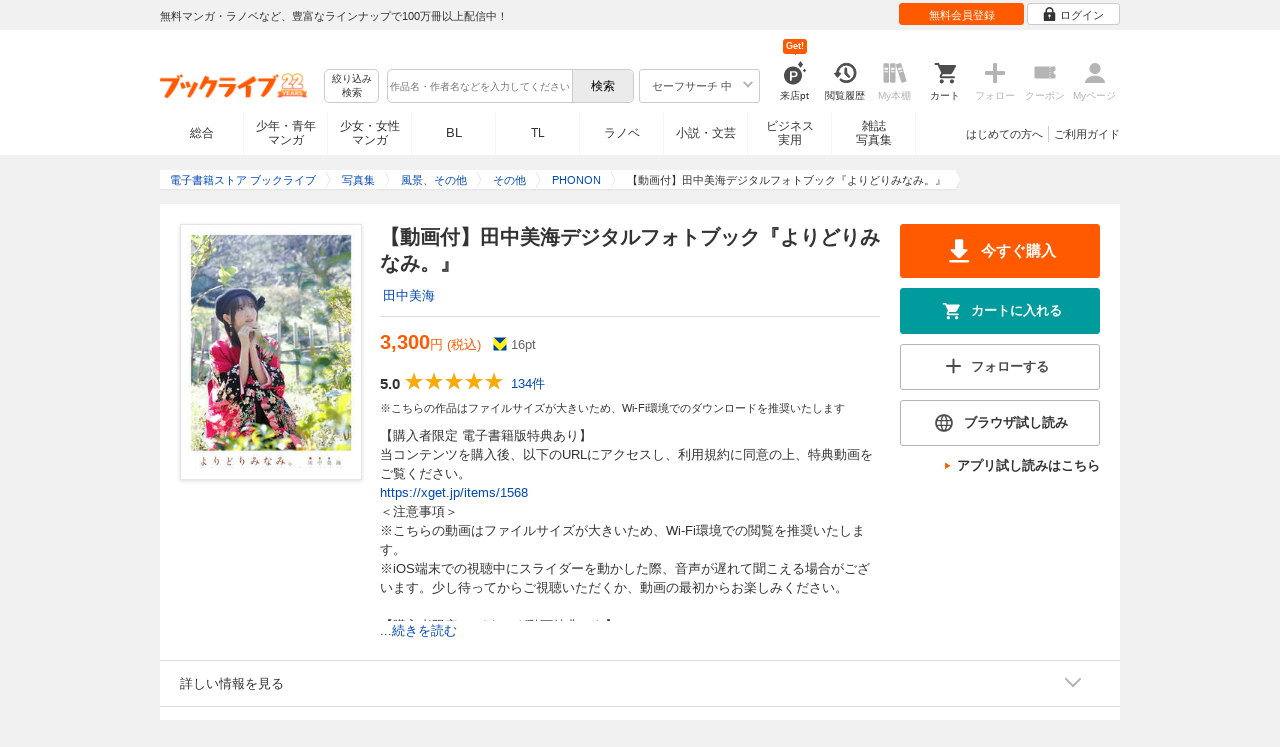

--- FILE ---
content_type: text/html; charset=UTF-8
request_url: https://booklive.jp/product/index/title_id/20032345/vol_no/001
body_size: 22989
content:
<!DOCTYPE html>
<html lang="ja" prefix="og: http://ogp.me/ns#">











<head>
<meta charset="utf-8">
<script>dataLayer = [{"view":"pc","isMember":false,"login":"no-login","uaoption":"","email":""}];var container_id='GTM-W7JZP9';</script>
<script>(function(w,d,s,l,i){w[l]=w[l]||[];w[l].push({'gtm.start':
new Date().getTime(),event:'gtm.js'});var f=d.getElementsByTagName(s)[0],
j=d.createElement(s),dl=l!='dataLayer'?'&l='+l:'';j.async=true;j.src=
'https://www.googletagmanager.com/gtm.js?id='+i+dl;f.parentNode.insertBefore(j,f);
})(window,document,'script','dataLayer', container_id );</script>
<!-- Google Analytics Code from --><script type="text/javascript">var _gaq = _gaq || [];var _gaq_click = [["_require","inpage_linkid","\/\/www.google-analytics.com\/plugins\/ga\/inpage_linkid.js"],["_setAccount","UA-41779794-1"],["_setCustomVar",1,"login","no-login",2],["_trackPageview"]];_gaq_click.forEach(function(item) {_gaq.push(item);});(function() {var ga = document.createElement('script'); ga.type = 'text/javascript'; ga.async = true;ga.src = ('https:' == document.location.protocol ? 'https://' : 'http://') + 'stats.g.doubleclick.net/dc.js';var s = document.getElementsByTagName('script')[0]; s.parentNode.insertBefore(ga, s);})();</script><!-- Google Analytics Code to -->
<meta name="google-site-verification" content="n4HkQrdjOf7cC_3_TRrDjG4pQp2CZZOQ9q2Zb0lwA38" />
<meta name="google-site-verification" content="n-FFVGNwHVvIIksoSk47KqsNM_V4E_Qpkd-xHKTzdgw" />
<meta name="google-site-verification" content="cs3osF3WnnvWdbNFvO30X3LXiQ8qiivAWVcCk6BELtg" />
<meta name="msvalidate.01" content="8C42710994D39598AA601B14E2D6A47C" />

<title>【動画付】田中美海デジタルフォトブック『よりどりみなみ。』 - 田中美海 - 写真集・無料試し読みなら、電子書籍・コミックストア ブックライブ</title>
<meta content="IE=edge" http-equiv="X-UA-Compatible"/>
        <meta name="keywords" content="【動画付】田中美海デジタルフォトブック『よりどりみなみ。』,田中美海,写真集,風景、その他,その他,PHONON,電子書籍,ブックライブ,無料" />
    <meta name="description" content="【試し読み無料】【購入者限定 電子書籍版特典あり】
当コンテンツを購入後、以下のURLにアクセスし、利用規約に同意の上、特典動画をご覧ください。
&lt;link&gt;https://xget.jp/items/1568&lt;/link&gt;
＜注意事項＞
※こちらの動画はファイルサイズが大きいため、Wi-Fi環境での閲覧を推奨いたします。
※iOS端末での視聴中にスライダーを動かした際、音声が遅れて聞こえる場合がございます。少し待ってからご視聴いただくか、動画の最初からお楽しみください。

【購入者限定 メイキング動画特典つき】
人気声優・田中美海が縁の地「鎌倉」を巡ったデジタルフォトブック。

衣装は本人が掲げた「光の三原色」をテーマとした「赤・緑・青」、さらに自身のスタイリングによる「白」を加えた4パターンで構成。各色でかわるがわる変化する田中美海を楽しめる1冊。

メイキング動画では撮影時の真剣な眼差しから、普段の少しくだけた雰囲気まで、縁の地でリラックスしながらロケを行う様子が楽しめる内容となっている。

※発売日5/28以降にこちらに記載する指定URLにアクセスし、利用規約に同意の上、特典動画をご覧ください。
※動画はストリーミング配信となります。ダウンロードできません。

＜田中美海＞
「Wake Up，Girls！」片山 実波役、アニメ「ハナヤマタ」のハナ・N・フォンテーンスタンド役、「やくならマグカップも」豊川姫乃役、「ゾンビランドサガ」星川リリィ役などで活躍" />


<link rel="icon" type="image/x-icon" href="/favicon.ico?date=0930" />

<link href="//res.booklive.jp/resources/a/common/css/main_pc.min.css?202601210112" rel="stylesheet">

<link rel="stylesheet" media="all" href="//res.booklive.jp/resources/a/common/css/common_module.css?60511931">



<script type="text/javascript">
    var storeName = "booklive";
    var isPC = true;
    var isPCView = true;
    var isHonten = true;
    var isWebView = false;
    var isDocomo = false;
    var isAndroidDevice = false;
    var isLogin = false;
    var isMember = false;
    const isDevelop = false;
            
    var isBlFirstVisit = true;

    var isDocomo = false;

    // アダルトレベル
    // todo: フラグではないのでsafeLevelにリネームすべき
    var isSafeLevel = 1;

    // アダルトレベルロック
    var isSafeLevelLocked = false;

    // タテヨミのできるパージョン3.7.0以上のアプリか判断
    var isTateyomiVersion = false;

        // 会員登録クーポン
    var isRegistrationCouponPopUp = false;
    // LINE連携済み ECI使用中
    var isLineConnected = false;
    var cookieNameStr = 'bl_eci_matching_abtest';
    var validDates = 30;
    var validTimes = validDates * 24 * 3600;
    var abRandom = Math.floor( Math.random() * 10 );
    var cookieValue = (abRandom==9)? 1 : 0;

    // 0:1(非表示):2:3=3:1:3:3
    if(GetCookie(cookieNameStr) == null) {
        if (cookieValue != 1 ) {
            var abRandomNew = Math.floor( Math.random() * 3 );
            if (abRandomNew == 0 ) {
                cookieValue = abRandomNew;
            } else {
                cookieValue = abRandomNew + 1;
            }
        }
        document.cookie = cookieNameStr + '=' + cookieValue + '; path=/; max-age=' + validTimes;
    } else {
        cookieValue = GetCookie(cookieNameStr);
    }

    
    // レコメンドAI比較用cookie付与
    var recommendCookieNameStr = 'recommend_ai_group';
    var recommendCookieValue = Math.floor( Math.random() * 2 );
    if(GetCookie(recommendCookieNameStr) == null) {
        document.cookie = recommendCookieNameStr + '=' + recommendCookieValue + '; path=/; max-age=' + validTimes;
    } else {
        recommendCookieValue = GetCookie(recommendCookieNameStr);
    }

    function GetCookie( name ) {
        var result = null;
        var cookieName = name + '=';
        var allcookies = document.cookie;
        var position = allcookies.indexOf( cookieName );

        if ( position != -1 ) {
            var startIndex = position + cookieName.length;
            var endIndex = allcookies.indexOf( ';', startIndex );
            if( endIndex == -1 ) {
                endIndex = allcookies.length;
            }
            result = decodeURIComponent ( allcookies.substring( startIndex, endIndex ) );
        }
        return result;
    }
</script>

<link rel="canonical" href="https://booklive.jp/product/index/title_id/20032345/vol_no/001">


<script type="module" src="//res.booklive.jp/resources/a/dist/common/ToggleMenu.js?9e616344"></script>
<script type="text/javascript" src="//res.booklive.jp/resources/a/pc/common/js/html5.js?8eb020d4"></script>
<script type="text/javascript" src="//res.booklive.jp/resources/a/pc/common/js/jquery.js?ddb84c15"></script>
<script type="text/javascript" src="//res.booklive.jp/resources/a/pc/common/js/common.js?21f42f52"></script>
<script type="text/javascript" src="//res.booklive.jp/resources/a/pc/common/js/header.js?4f040ca1"></script>
<script type="text/javascript" src="//res.booklive.jp/resources/a/pc/common/js/balloon.js?1a3461d4"></script>
<script type="text/javascript" src="//res.booklive.jp/resources/a/pc/common/js/jquery.truncateString.js?10066f36"></script>
<script type="text/javascript" src="//res.booklive.jp/resources/a/pc/common/js/jquery.cookie.js?20a00235"></script>
<script type="text/javascript" src="//res.booklive.jp/resources/a/pc/common/js/jquery.storageapi.min.js?c677411f"></script>
<script type="text/javascript" src="//res.booklive.jp/resources/a/pc/common/js/jquery.highlight-3.js?ca8c3c2c"></script>
<script type="text/javascript" src="//res.booklive.jp/resources/a/pc/common/js/jquery.suggest.js?28742605"></script>
<script type="text/javascript" src="//res.booklive.jp/resources/a/common/js/bl_library.js?91bd9f04"></script>
<script type="text/javascript" src="//res.booklive.jp/resources/a/pc/common/js/jquery.md5.js?679687fb"></script>
<script type="text/javascript" src="//res.booklive.jp/resources/a/common/js/ga_eventpush.js?c9cd711a"></script>
<script type="text/javascript" src="//res.booklive.jp/resources/a/sp/common/js/ga_versioncheck.js?b769bd4c"></script>
<script type="text/javascript" src="//res.booklive.jp/resources/a/common/js/ga_pointerdown.js?2ea8ba45"></script>
<script type="text/javascript" src="//res.booklive.jp/resources/a/common/js/toggle.js?781dfcd9"></script>
<script type="text/javascript" src="//res.booklive.jp/resources/a/dist/AutoBackToTop.js?ace2fc63"></script>
<script type="text/javascript" src="//res.booklive.jp/resources/a/common/js/panelSlider.js?fb2f69c7"></script>
<script type="text/javascript" src="//res.booklive.jp/resources/a/common/js/loading.js?15a4b97a"></script>
<script type="module" src="//res.booklive.jp/resources/a/dist/common_instances/checkbox_class_accessible.js?1cbd4028"></script>

<script type="text/javascript">
        if (!$.cookie('BL_TRACK')) {
        var hash = $.md5((0 | Math.random() * (1 << 30)) + (0 | Math.random() * (1 << 53 - 30)) * (1 << 30))
        $.cookie('BL_TRACK', hash, { path: '/', expires: 90, secure: true});
    }
</script>
    <meta property="og:site_name" content="ブックライブ" />
<meta property="og:title" content="【動画付】田中美海デジタルフォトブック『よりどりみなみ。』 | ブックライブ" />
<meta property="og:description" content="【購入者限定 電子書籍版特典あり】
当コンテンツを購入後、以下のURLにアクセスし、利用規約に同意の上、特典動画をご覧ください。
&lt;link&gt;https://xget.jp/items/1568&lt;/link&gt;
＜注意事項＞
※こちらの動画はファイルサイズが大きいため、Wi-Fi環境での閲覧..." />
<meta property="og:image" content="https://res.booklive.jp/20032345/001/thumbnail/2L.jpg" />
<meta property="og:url" content="https://booklive.jp/product/index/title_id/20032345/vol_no/001" />
<meta property="og:type" content="website" />
<meta name="twitter:card" content="summary_large_image">
<meta name="twitter:title" content="【動画付】田中美海デジタルフォトブック『よりどりみなみ。』">
<meta name="twitter:description" content="【購入者限定 電子書籍版特典あり】
当コンテンツを購入後、以下のURLにアクセスし、利用規約に同意の上、特典動画をご覧ください。
&lt;link&gt;https://xget.jp/items/1568&lt;/link&gt;
＜注意事項＞
...">
<meta name="twitter:image" content="https://res.booklive.jp/20032345/001/thumbnail/X.jpg">
<meta name="twitter:data1" content="田中美海">
<meta name="twitter:label1" content="作者">
<meta name="twitter:data2" content="風景、その他	その他">
<meta name="twitter:label2" content="ジャンル">
<meta name="twitter:domain" content="booklive.jp">
<meta itemprop="image" content="https://booklive.jp/resources/a/pc/common/images/sns_bllogo.png" />
<link rel="stylesheet" media="all" href="//res.booklive.jp/resources/a/pc/v2/css/product/content.css?4fdbb7c8"><link rel="stylesheet" media="all" href="//res.booklive.jp/resources/a/pc/v2/css/follow/common/follow.css?43c8cda5">
<link rel="stylesheet" media="all" href="//res.booklive.jp/resources/a/pc/v2/css/review/review-name-area.css?19956ee7">
<script type="text/javascript" src="//res.booklive.jp/resources/a/pc/common/js/download.js?626af27f"></script>
<script type="text/javascript" src="//res.booklive.jp/resources/a/pc/v2/js/product/product_review.js?909d8c20"></script>
<script type="text/javascript" src="//res.booklive.jp/resources/a/pc/v2/js/product/common.js?c4e38c43"></script>
<script type="text/javascript" src="//res.booklive.jp/resources/a/pc/v2/js/follow/follow.js?a8e9d0c0"></script>
<script type="text/javascript">
    $(function(e){
        if (window.location.hash == '#_=_'){
            history.replaceState
            ? history.replaceState(null, null, window.location.href.split('#')[0])
            : window.location.hash = '';
        }

                $('#join-confirm_button_1 , #join-confirm_button_3 , #join-confirm_button_2').removeAttr("disabled");
    });
</script>



<script type="text/javascript">
var COOKIE_NAME_LOGIN = "BL_TK";                var COOKIE_NAME_SAFE_SEARCH_LEVEL = "BL_SAFE_SEARCH_LEVEL"; var COOKIE_NAME_AFF_SESSION = "BL_AFF";         var COOKIE_NAME_AD_LANDING = "BL_LAND";var COOKIE_EXPIRE_SAFE_SEARCH_LEVEL = 3650;     var COOKIE_EXPIRE_AFF_SESSION = 7;              var COOKIE_EXPIRE_AD_LANDING = 1800;var COOKIE_VALUE_SAFE_SEARCH_LEVEL_ON = 0;      var COOKIE_VALUE_SAFE_SEARCH_LEVEL_OFF = 1;var AGENCY_COOKIE_VALUE_SEPARATOR = ",";var AGENCY_ID_PARAMS_LIST = {"params" : "1",         "adef" : "2",           "ebisAdID" : "11",      "dmai" : "11"       };$(function(){if (!$.cookie(COOKIE_NAME_LOGIN)) {set_Cookie_Aff();}});function set_Cookie_Aff() {var get_params = GetQueryString();if ($.isEmptyObject(get_params)) {return;}var agency_id;var agency_session_id;for (key in AGENCY_ID_PARAMS_LIST) {if (get_params[key]) {agency_id = AGENCY_ID_PARAMS_LIST[key];agency_session_id = get_params[key];break;}}if (agency_id != null && agency_session_id != null) {var date = new Date();var agency_date = date.getFullYear() + "-" +("0" + (date.getMonth() + 1)).slice(-2) + "-" +("0" + date.getDate()).slice(-2) + " " +("0" + date.getHours()).slice(-2) + ":" +("0" + date.getMinutes()).slice(-2) + ":" +("0" + date.getSeconds()).slice(-2);var agency_cookie_val = agency_id + AGENCY_COOKIE_VALUE_SEPARATOR + agency_session_id + AGENCY_COOKIE_VALUE_SEPARATOR + agency_date;$.cookie(COOKIE_NAME_AFF_SESSION, agency_cookie_val, { path: '/', expires: COOKIE_EXPIRE_AFF_SESSION});}}
</script>


<script>
                
$.recommendKinesis = {data : {type: '1',title_list: [{title_id: '20032345',vol_no: '001'}]},config : {url: 'https://recommend.booklive.jp/log'}};
$(function(){
    $(this).recommendKinesis();
});
</script>


</head>
<body id="index">
<noscript><iframe src="https://www.googletagmanager.com/ns.html?id=GTM-W7JZP9" height="0" width="0" style="display:none;visibility:hidden"></iframe></noscript>

<noscript><p class="noscript">ブックライブでは、JavaScriptがOFFになっているとご利用いただけない機能があります。JavaScriptを有効にしてご利用ください。</p></noscript>

    <header id="header" class="">
    <div class="header_top">
        <div class="header_top_inner">
            <p class="header_topmsg">無料マンガ・ラノベなど、豊富なラインナップで100万冊以上配信中！</p>

                        <div class="login_button_wrap ua_click" data-ua="menu">
                                <a class="header_joinbtn" href="/member/mail-input" id="top_button_1"><span>無料会員登録</span></a>
                                <a class="header_loginbtn is-opacity_low" href="/login" id="button_2"><svg class="icon-login"><use xlink:href="/resources/a/common/images/sprite.symbol.svg?7834f34d#icon_login"></svg><span>ログイン</span></a>
            </div>
            
        </div>    </div>    <div class="header_inner">
        <div class="header_main clearfix">
            <div class="header_logo">
                                                            <a href="/" class="logo" id="top_image_1"><img width="148" height="40" alt="ブックライブ" class="site_logo_top" src="//res.booklive.jp/resources/cms/appeal_frame/logo/100077621/bls_22years_logo.png"></a>
                                                </div>            <div class="header_row">
            <div class="header_search">
                <div class="header_search_main clearfix">
                    <div class="header_criteria">
                        <button type="button" onclick="location.href='/search/detail'" class="header_searchbtn refine-search-btn">絞り込み<span class="phrase">検索</span></button>                    </div>
                    <form id="search" method="get" action="/search/keyword" onsubmit="return checkSearch();" data-ua="search">
                        <div class="header_searchbox clearfix">
                            <input type="text" maxlength="200" id="input_search" name="keyword" value="" size="10" placeholder="作品名・作者名などを入力してください" class="input_search_suggest">
                            <input type="submit" value="検索" class="search_btn" id="top_button_6">
                        </div>
                        <div class="header_safe">
    <a href="#" onclick="return false;" class="header_safe_btn icon_right clearfix sl-header_safechoice_b">
        <span class="btn_txt">セーフサーチ 中</span>
        <span class="cssicon-down"></span>
    </a>
        <div class="overflow header_safe_list" style="display:none;">
        <ul>
                        <li><a href="/index/change-safe-search/disp_adult_level/0" onclick="return $.cookie( 'SAFE_SEARCH_LEVEL' , 0, { expires:3650, path:'/' } );" class="sl-header_safelist1">セーフサーチ 強</a></li>
                        <li><a href="/index/change-safe-search/disp_adult_level/1" onclick="return $.cookie( 'SAFE_SEARCH_LEVEL' , 1, { expires:3650, path:'/' } );" class="sl-header_safelist2">セーフサーチ 中</a></li>
                        <li><a href="/index/change-safe-search/disp_adult_level/3" onclick="return $.cookie( 'SAFE_SEARCH_LEVEL' , 3, { expires:3650, path:'/' } );" class="sl-header_safelist3">セーフサーチ OFF</a></li>
                    </ul>
                <div class="about_safeserach"><a href="/page/index/guide/tools#safe"><small>セーフサーチについて</small></a></div>
            </div>
    </div>
                        <input type="hidden" name="use_search_box" value="1">                    </form>
                </div>            </div>
            <ul class="header_tools clearfix ua_click" data-ua="menu-icon">
                                    <li class="header_tools_login_pt"><a href="/my/login-bonus"><svg class="icon-login_pt"><use xlink:href="/resources/a/common/images/sprite.symbol.svg?7834f34d#icon_login_pt"></svg><p>来店pt</p></a><b class="header_tools_num"><span class="bl-visit_pt-num">Get!</span></b></li>
                    <li class="header_tools_watch_history"><a href="/watch-history"><svg class="icon-watchhistory"><use xlink:href="/resources/a/common/images/sprite.symbol.svg?7834f34d#icon_watchhistory"></svg><p>閲覧履歴</p></a></li>
                    <li class="header_tools_mybookshelf disabled"><svg class="icon-bookshelf"><use xlink:href="/resources/a/common/images/sprite.symbol.svg?7834f34d#icon_bookshelf"></svg><p>My本棚</p></li>
                    <li class="header_tools_cart"><a href="/cart" id="top_button_9" class="disable_ua"><svg class="icon-cart"><use xlink:href="/resources/a/common/images/sprite.symbol.svg?7834f34d#icon_cart"></svg><p>カート</p></a></li>
                    <li class="header_tools_keep disabled"><div class="icon-follow"><span class="cssicon-follow_bfr"></span></div><p>フォロー</p></li>
                    <li class="header_tools_coupon disabled"><a href="/feature/index/id/aboutcoupon"><svg class="icon-coupon"><use xlink:href="/resources/a/common/images/sprite.symbol.svg?7834f34d#icon_coupon"></svg><p>クーポン</p></a></li>
                    <li class="header_tools_mypage last disabled"><a href="/my/top"><svg class="icon-mypage"><use xlink:href="/resources/a/common/images/sprite.symbol.svg?7834f34d#icon_mypage"></svg><p>Myページ</p></a></li>
                            </ul>            </div>
                                </div>
        <div class="header_navi clearfix">
            <ul class="header_navi_main clearfix safe_search_1">
                <li class="h_index ua_click" data-ua="tab-sougou">
                                        <a href="/" id="top_button_12">総合</a>
                                    </li>
                <li class="h_mcomic ua_click" data-ua="tab-comic">
                                        <a href="/index/comic" id="top_button_13" >少年・青年<br>マンガ</a>
                                        <ul class="h_navibtn_menu">
                        <li class="gotop"><a href="/index/comic">少年・青年マンガ TOP</a></li>
                                                <li><a href="/search/keyword/g_ids/6"  >少年マンガ</a></li>
                                                <li><a href="/search/keyword/g_ids/5"  >青年マンガ</a></li>
                                                <li><a href="/search/keyword/g_ids/3058"  >少年マンガ誌</a></li>
                                                <li><a href="/search/keyword/g_ids/3059"  >青年マンガ誌</a></li>
                                            </ul>
                </li>
                <li class="h_fcomic ua_click" data-ua="tab-comicf">
                                        <a href="/index/comicf" id="top_button_14" >少女・女性<br>マンガ</a>
                                        <ul class="h_navibtn_menu">
                        <li class="gotop"><a href="/index/comicf">少女・女性マンガ TOP</a></li>
                                                <li><a href="/search/keyword/g_ids/1"  >少女マンガ</a></li>
                                                <li><a href="/search/keyword/g_ids/2"  >女性マンガ</a></li>
                                                <li><a href="/search/keyword/g_ids/3060"  >少女マンガ誌</a></li>
                                                <li><a href="/search/keyword/g_ids/3061"  >女性マンガ誌</a></li>
                                            </ul>
                </li>
                                <li class="h_boyslove ua_click" data-ua="tab-boyslove">
                                        <a class="englishtxt" href="/index/boyslove" id="top_button_20">BL</a>
                                        <ul class="h_navibtn_menu">
                        <li class="gotop"><a href="/index/boyslove">BL TOP</a></li>
                                                <li><a href="/search/keyword/g_ids/3"  >BLマンガ</a></li>
                                                <li><a href="/search/keyword/g_ids/1008"  >BL小説</a></li>
                                                <li><a href="/search/keyword/g_ids/3094"  >BL誌</a></li>
                                            </ul>
                </li>
                <li class="h_teenslove ua_click" data-ua="tab-teenslove">
                                        <a href="/index/teenslove">TL</a>
                                        <ul class="h_navibtn_menu">
                        <li class="gotop"><a href="/index/teenslove">TL TOP</a></li>
                                                <li><a href="/search/keyword/g_ids/7"  >TLマンガ</a></li>
                                                <li><a href="/search/keyword/g_ids/1006"  >TL小説</a></li>
                                                <li><a href="/search/keyword/g_ids/3093"  >TL誌</a></li>
                                            </ul>
                </li>
                                <li class="h_lightnovel ua_click" data-ua="tab-lightnovel">
                                        <a href="/index/lightnovel" id="top_button_15" >ラノベ</a>
                                        <ul class="h_navibtn_menu">
                        <li class="gotop"><a href="/index/lightnovel">ラノベ TOP</a></li>
                                                <li><a href="/search/keyword/g_ids/14"  >男性向けライトノベル</a></li>
                                                <li><a href="/search/keyword/g_ids/3062"  >女性向けライトノベル</a></li>
                                            </ul>
                </li>
                <li class="h_book ua_click" data-ua="tab-book">
                                        <a href="/index/book" id="top_button_16" >小説・文芸</a>
                                        <ul class="h_navibtn_menu">
                        <li class="gotop"><a href="/index/book">小説・文芸 TOP</a></li>
                                                <li><a href="/search/keyword/g_ids/10"  >小説</a></li>
                                                <li><a href="/search/keyword/g_ids/12"  >歴史・時代</a></li>
                                                <li><a href="/search/keyword/g_ids/13"  >SF・ファンタジー</a></li>
                                                <li><a href="/search/keyword/g_ids/17"  >ノンフィクション</a></li>
                                                <li><a href="/search/keyword/g_ids/22"  >エッセイ・紀行</a></li>
                                                <li><a href="/search/keyword/g_ids/15"  >ハーレクイン・ロマンス小説</a></li>
                                                <li><a href="/search/keyword/g_ids/1040"  >児童書</a></li>
                                                <li><a href="/search/keyword/g_ids/1057"  >文芸誌</a></li>
                                            </ul>
                </li>
                <li class="h_business ua_click" data-ua="tab-business">
                                        <a href="/index/business" id="top_button_17" >ビジネス<br>実用</a>
                                        <ul class="h_navibtn_menu">
                        <li class="gotop"><a href="/index/business">ビジネス・実用 TOP</a></li>
                                                                                    <li><a href="/search/keyword/g_ids/1023"  >社会・政治</a></li>
                                                                                                                <li><a href="/search/keyword/g_ids/16"  >ビジネス・経済</a></li>
                                                                                                                <li><a href="/search/keyword/g_ids/1029"  >IT・コンピュータ</a></li>
                                                                                                                <li><a href="/search/keyword/g_ids/18"  >趣味・実用</a></li>
                                                                                                                <li><a href="/search/keyword/g_ids/1031"  >スポーツ・アウトドア</a></li>
                                                                                                                <li><a href="/search/keyword/g_ids/1036"  >暮らし・健康・美容</a></li>
                                                                                                                <li><a href="/search/keyword/g_ids/1039"  >旅行ガイド・旅行会話</a></li>
                                                                                                                <li><a href="/search/keyword/g_ids/19"  >雑学・エンタメ</a></li>
                                                                                                                <li><a href="/search/keyword/g_ids/20"  >学術・語学</a></li>
                                                                        </ul>
                </li>
                <li class="h_magazine ua_click" data-ua="tab-magazinephoto">
                                        <a href="/index/magazine" id="top_button_18" >雑誌<br>写真集</a>
                                        <ul class="h_navibtn_menu">
                        <li class="gotop"><a href="/index/magazine">雑誌 TOP</a></li>
                                                <li><a href="/search/keyword/g_ids/26?sort=t2"  >ニュース・ビジネス・総合</a></li>
                                                <li><a href="/search/keyword/g_ids/29?sort=t2"  >趣味・スポーツ・トレンド</a></li>
                                                <li><a href="/search/keyword/g_ids/27?sort=t2"  >男性誌・女性誌</a></li>
                                                <li class="gotop"><a href="/index/magazine">写真集 TOP</a></li>
                                                                                    <li><a href="/search/keyword/g_ids/23"  >アイドル・女優</a></li>
                                                                                                                <li><a href="/search/keyword/g_ids/24"  >グラビア</a></li>
                                                                                                                                                                                                                                <li><a href="/search/keyword/g_ids/34"  >男性モデル</a></li>
                                                                                                                <li><a href="/search/keyword/g_ids/33"  >動物</a></li>
                                                                                                                <li><a href="/search/keyword/g_ids/32"  >風景、その他</a></li>
                                                                        </ul>
                </li>
                            </ul>
                        <ul class="header_navi_sub clearfix">                                    <li class="last-child ua_click" data-ua="guide-text"><a href="/page/index/guide/top" id="top_link_5" >ご利用ガイド</a></li>
                                        <li class="ua_click" data-ua="beginner-text"><a href="/page/index/id/beginner" id="top_link_9" >はじめての方へ</a></li>
                                                </ul>
                    </div>    </div></header>

            <script>
                            var is_direct = false;
                        $(function () {
                $("#review_average_star").rateYo({
                    rating: 5.0,
                    starWidth: "18px",
                    spacing: "2px",
                    normalFill: "#DDD",
                    ratedFill: "#FA0",
                    readOnly: true
                });
            });
        </script>

                        
        <div id="container">
            <div id="container_inner">
                                
<script type="application/ld+json">
{
    "@context": "https://schema.org",
    "@type": "Product",
    "@id": "https://booklive.jp/product/index/title_id/20032345/vol_no/001",
    "name": "【動画付】田中美海デジタルフォトブック『よりどりみなみ。』",
    "image": "https://res.booklive.jp/20032345/001/thumbnail/2L.jpg",
    "description": "【購入者限定 電子書籍版特典あり】
当コンテンツを購入後、以下のURLにアクセスし、利用規約に同意の上、特典動画をご覧ください。
&lt;link&gt;https://xget.jp/items/1568&lt;/link&gt;
＜注意事項＞
※こちらの動画はファイルサイズが大きいため、Wi-Fi環境での閲覧を推奨いたします。
※iOS端末での視聴中にスライダーを動かした際、音声が遅れて聞こえる場合がございます。少し待ってからご視聴いただくか、動画の最初からお楽しみください。

【購入者限定 メイキング動画特典つき】
人気声優・田中美海が縁の地「鎌倉」を巡ったデジタルフォトブック。

衣装は本人が掲げた「光の三原色」をテーマとした「赤・緑・青」、さらに自身のスタイリングによる「白」を加えた4パターンで構成。各色でかわるがわる変化する田中美海を楽しめる1冊。

メイキング動画では撮影時の真剣な眼差しから、普段の少しくだけた雰囲気まで、縁の地でリラックスしながらロケを行う様子が楽しめる内容となっている。

※発売日5/28以降にこちらに記載する指定URLにアクセスし、利用規約に同意の上、特典動画をご覧ください。
※動画はストリーミング配信となります。ダウンロードできません。

＜田中美海＞
「Wake Up，Girls！」片山 実波役、アニメ「ハナヤマタ」のハナ・N・フォンテーンスタンド役、「やくならマグカップも」豊川姫乃役、「ゾンビランドサガ」星川リリィ役などで活躍",
    "category": "風景、その他	その他",
    "brand": {
        "@type": "Brand",
        "name": "PHONON"
    },
    "isBasedOn": {
        "@type":"Book",
        "@id": "https://booklive.jp/product/index/title_id/20032345/vol_no/001",
        "url" : "https://booklive.jp/product/index/title_id/20032345/vol_no/001",
        "name" : "【動画付】田中美海デジタルフォトブック『よりどりみなみ。』",
        "image" : "https://res.booklive.jp/20032345/001/thumbnail/2L.jpg",
        "description" : "【購入者限定 電子書籍版特典あり】
当コンテンツを購入後、以下のURLにアクセスし、利用規約に同意の上、特典動画をご覧ください。
&lt;link&gt;https://xget.jp/items/1568&lt;/link&gt;
＜注意事項＞
※こちらの動画はファイルサイズが大きいため、Wi-Fi環境での閲覧を推奨いたします。
※iOS端末での視聴中にスライダーを動かした際、音声が遅れて聞こえる場合がございます。少し待ってからご視聴いただくか、動画の最初からお楽しみください。

【購入者限定 メイキング動画特典つき】
人気声優・田中美海が縁の地「鎌倉」を巡ったデジタルフォトブック。

衣装は本人が掲げた「光の三原色」をテーマとした「赤・緑・青」、さらに自身のスタイリングによる「白」を加えた4パターンで構成。各色でかわるがわる変化する田中美海を楽しめる1冊。

メイキング動画では撮影時の真剣な眼差しから、普段の少しくだけた雰囲気まで、縁の地でリラックスしながらロケを行う様子が楽しめる内容となっている。

※発売日5/28以降にこちらに記載する指定URLにアクセスし、利用規約に同意の上、特典動画をご覧ください。
※動画はストリーミング配信となります。ダウンロードできません。

＜田中美海＞
「Wake Up，Girls！」片山 実波役、アニメ「ハナヤマタ」のハナ・N・フォンテーンスタンド役、「やくならマグカップも」豊川姫乃役、「ゾンビランドサガ」星川リリィ役などで活躍",
        "author": [
                                                {
                        "@type": "Person",
                        "name": "田中美海"
                    }                                    ],
        "brand": {
            "@type": "Organization",
            "name": "PHONON"
        }
    },

    
    "aggregateRating": {
        "@type": "AggregateRating",
        "ratingValue": "5.0",
        "reviewCount": "134",
        "bestRating": "5.0"
    },

    
        
        "review": [

                        
        {
            "@type": "Review",
            "datePublished": "2021年05月31日",
            "reviewBody":"Minyami is really mature and sophisticated in this one. 10/10 would recommend :) ",
            "author": {
                "@type": "Person",
                "name": "jss951121"
            },
            "reviewRating": {
                "@type": "Rating",
                "ratingValue": "5.0",
                "bestRating": "5.0",
                "worstRating": "1.0"
            }
        }

                                                                                                                        
    ],

    
    "offers": {
        "@type": "Offer",
        "url": "https://booklive.jp/product/index/title_id/20032345/vol_no/001",
        "availability": "https://schema.org/InStock",
        "price": "3300",
        "priceCurrency": "JPY",
        "seller": {
            "@type": "Organization",
            "name": "BookLive",
            "logo": "https://booklive.jp/resources/a/pc/common/images/picture_logo_booklive.png",
            "url": "https://booklive.jp/",
            "sameAs": "https://twitter.com/BookLive_PR"
        }
    },
    "potentialAction":{
        "@type":"ReadAction",
        "target":{
            "@type":"EntryPoint",
            "urlTemplate":"https://booklive.jp/product/index/title_id/20032345/vol_no/001",
            "actionPlatform":[
            "https://schema.org/DesktopWebPlatform",
            "https://schema.org/MobileWebPlatform",
            "https://schema.org/AndroidPlatform",
            "https://schema.org/IOSPlatform"
            ]
        },
        "expectsAcceptanceOf":{
            "@type":"Offer",
            "category": "purchase",
            "priceCurrency":"JPY",
            "price":"3300",
            "eligibleRegion" : {
                "@type":"Country",
                "name":"JP"
            },
            "availability": "https://schema.org/InStock"
        }
    }
}
</script>


                                    <div id="breadcrumb" itemscope itemtype="http://schema.org/BreadcrumbList"><ul><li itemprop="itemListElement" itemscope itemtype="http://schema.org/ListItem"><span><a href="/" itemprop="item"><span itemprop="name">電子書籍ストア ブックライブ</span></a></span><meta itemprop="position" content="1" /></li><li itemprop="itemListElement" itemscope itemtype="http://schema.org/ListItem"><span><a href="/index/photo" itemprop="item"><span itemprop="name">写真集</span></a></span><meta itemprop="position" content="2" /></li><li itemprop="itemListElement" itemscope itemtype="http://schema.org/ListItem"><span><a href="/search/keyword/g_ids/32" itemprop="item"><span itemprop="name">風景、その他</span></a></span><meta itemprop="position" content="3" /></li><li itemprop="itemListElement" itemscope itemtype="http://schema.org/ListItem"><span><a href="/search/keyword/g_ids/3046" itemprop="item"><span itemprop="name">その他</span></a></span><meta itemprop="position" content="4" /></li><li itemprop="itemListElement" itemscope itemtype="http://schema.org/ListItem"><span><a href="/search/keyword/g_ids/3046/p_ids/8498" itemprop="item"><span itemprop="name">PHONON</span></a></span><meta itemprop="position" content="5" /></li><li class="contents" itemprop="itemListElement" itemscope itemtype="http://schema.org/ListItem"><span><div><span class="book_title" itemprop="name">【動画付】田中美海デジタルフォトブック『よりどりみなみ。』</span></div></span><meta itemprop="position" content="6" /></li></ul></div>

                
                                                        <div id="product_detail_area">
    <div class="product_main_area">
        <div id="product_area1">
            <div class="product_image">
                <img src="https://res.booklive.jp/20032345/001/thumbnail/2L.jpg" alt="【動画付】田中美海デジタルフォトブック『よりどりみなみ。』">
            </div>
            <div class="product_info">
                <div class="product_topic_area">
                    
                                        <ul class="product_topic">
                        
                    </ul>
                </div>

                <h1 id="product_display_1" >【動画付】田中美海デジタルフォトブック『よりどりみなみ。』</h1>
                <div class="meta">
                    <dl class="author">
                                            <dd class="multiple_links"><a href="/focus/author/a_id/327846">田中美海</a></dd>
                                        </dl>

                    <table class="product_price_data">
                                                    <tr class="main_price">
                                                                <td><span id="product_display_6" class="big_price_font">3,300</span><span class="include_tax font_bl">円 (税込)</span></td>
                                                            </tr>
                                                <!-- T_point -->
                        <tr class="product_point_area">
                            <td>
                                <div class="Tpoint">
                                    <p><svg class="icon-tpoint"><use xlink:href="/resources/a/common/images/sprite.symbol.svg?7834f34d#t-point"></svg></p>
                                    <p><span id="product_display_8">16</span>pt</p>
                                </div>
                            </td>
                        </tr>
                    </table>
                    
                    <!-- ***** ☆ ***** -->
                    <div class="product_review_box">
                        <div class="product_review_star_wrap">
                                                            <span class="review_kan_average">5.0</span>
                                                        <div id="review_average_star"></div>
                        </div>
                        <div class="product_review_count_wrap">
                                                            <a href="/review/list/title_id/20032345/vol_no/001" class="review_count_area">
                                    <span class="review_count">134件</span>
                                </a>
                                                    </div>
                    </div>

                    
                    
                                        
                    
                    <div class="product_warnings">
                        
                                                <p class="unsupported">※こちらの作品はファイルサイズが大きいため、Wi-Fi環境でのダウンロードを推奨いたします</p>



                                            </div>
                </div><!-- /meta -->

                                <div id="product_summary" class="section_content">
                    <p class="reading_txt product_description is-fold">【購入者限定 電子書籍版特典あり】<br /> 当コンテンツを購入後、以下のURLにアクセスし、利用規約に同意の上、特典動画をご覧ください。<br /> <a href="https://xget.jp/items/1568">https://xget.jp/items/1568</a><br /> ＜注意事項＞<br /> ※こちらの動画はファイルサイズが大きいため、Wi-Fi環境での閲覧を推奨いたします。<br /> ※iOS端末での視聴中にスライダーを動かした際、音声が遅れて聞こえる場合がございます。少し待ってからご視聴いただくか、動画の最初からお楽しみください。<br /> <br /> 【購入者限定 メイキング動画特典つき】<br /> 人気声優・田中美海が縁の地「鎌倉」を巡ったデジタルフォトブック。<br /> <br /> 衣装は本人が掲げた「光の三原色」をテーマとした「赤・緑・青」、さらに自身のスタイリングによる「白」を加えた4パターンで構成。各色でかわるがわる変化する田中美海を楽しめる1冊。<br /> <br /> メイキング動画では撮影時の真剣な眼差しから、普段の少しくだけた雰囲気まで、縁の地でリラックスしながらロケを行う様子が楽しめる内容となっている。<br /> <br /> ※発売日5/28以降にこちらに記載する指定URLにアクセスし、利用規約に同意の上、特典動画をご覧ください。<br /> ※動画はストリーミング配信となります。ダウンロードできません。<br /> <br /> ＜田中美海＞<br /> 「Wake Up，Girls！」片山 実波役、アニメ「ハナヤマタ」のハナ・N・フォンテーンスタンド役、「やくならマグカップも」豊川姫乃役、「ゾンビランドサガ」星川リリィ役などで活躍</p>
                    <a id="read_more" class="readmore_link reading_txt" href="javascript:void(0)">...続きを読む</a>
                </div>
            </div>
        </div><!-- /product_area1 -->

        <div class="product_actions">
            <ul class="main_actions">
                                                                                                                                    <li>    <a href="/purchase/product/title_id/20032345/vol_no/001" class="btn_module buy_action large" onmousedown="window._gaq.push(['_trackEvent', 'bl_productParchase', 'Click', 'add']);" >
        <svg class="dl_icon">
            <use xlink:href="/resources/a/common/images/sprite.symbol.svg?7834f34d#icon_dl">
        </svg>
        <span>今すぐ購入</span>
    </a>

</li>
                        
                                                <li>                        <a href="#" onclick="return false;" class="cart_action cart_in bl-cart bl-cart-url btn_module " data-title="20032345" data-vol="001" data-page-name="product-index">
                <svg class="cart_icon">
                    <use xlink:href="/resources/a/common/images/sprite.symbol.svg?7834f34d#icon_cart">
                </svg>
                <span class="bl-cart-text">カートに入れる</span>
            </a>
            

</li>
                                    
                                                                                            <li>    <a href="javascript:return false;" class="js_follow_title js-follow keep_action keep_off btn_module follow_btn_l" data-title="20032345" data-page-name="product-index" data-follow="title_follow_2">
                    <span class="cssicon-follow_bfr"></span>
            <span class="cssicon-follow_aft"></span>
                <span class="js-follow-text">フォローする</span>
    </a>

</li>
                
                                    <li class="browser_reader">
                                                                                                                                        <a href="javascript:return false;" class="bl-bviewer bl-tachiyomi_action btn_module tachiyomi_btn sl-bstand_b" data-title="20032345" data-vol="001" onclick="window._gaq.push(['_trackEvent', 'sample_btn_binb', 'Click', '写真集']);">
            <svg class="browser_icon">
                <use xlink:href="/resources/a/common/images/sprite.symbol.svg?7834f34d#icon_browser">
            </svg>
            <span>ブラウザ試し読み</span>
        </a>
    
                    </li>

                                                                        <li>
                                <p class="link_right">
                                    <a href="javascript:void(0);" class="bl-browse or_trilink" data-title="20032345" data-vol="001" data-sample="1"><span>アプリ試し読みはこちら</span></a>
                                </p>
                            </li>
                                                            
                                                            </ul>
        </div>
    </div>
</div><!-- /product_detail_area -->
                
                                <div id="product_detailed_information">
            <a class="commonjs_collapsible collapsible_toggle_btn on book_info" href="#" data-target="book_info">
            <h3 class="collapsible_toggle_text">詳しい情報を見る</h3>
            <div class="icon-collapsible">
                <span class="cssicon-arrow arrow_updown"></span>
            </div>
        </a>
        <div class="detail_area mb00" id="book_info">
        <div id="product_field" class="product_field">
            <div class="product_specs">
                <ul class="product_data">
                    <li>
                        <dl>
                            <dt class="first">カテゴリ</dt>
                            <dd class="colon">：</dd>
                            <dd><a href="/index/photo">写真集</a></dd>
                        </dl>
                    </li>
                    <li>
                        <dl>
                            <dt>ジャンル</dt>
                            <dd class="colon">：</dd>
                            <dd><a href="/search/keyword/g_ids/32"><span content="風景、その他">風景、その他</span></a> / <a href="/search/keyword/g_ids/3046">その他</a></dd>
                        </dl>
                    </li>
                    <li>
                        <dl>
                            <dt>出版社</dt>
                            <dd class="colon">：</dd>
                            <dd><a href="/search/keyword/p_ids/8498">PHONON</a></dd>
                        </dl>
                    </li>
                                                                                <li>
                        <dl>
                            <dt>電子版発売日</dt>
                            <dd class="colon">：</dd>
                            <dd>2021年05月28日</dd>
                        </dl>
                    </li>
                                        <li>
                        <dl>
                            <dt>コンテンツ形式</dt>
                            <dd class="colon">：</dd>
                            <dd>EPUB</dd>
                        </dl>
                    </li>
                                                            <li>
                        <dl>
                            <dt>サイズ(目安)</dt>
                            <dd class="colon">：</dd>
                            <dd>194MB</dd>
                        </dl>
                    </li>
                                    </ul>
            </div>

                    </div>

                <div class="tags_area">
            <ul>
                                            <li><a href="/search/keyword/tag_ids/118227"><span>先行配信</span></a></li>
                                        </ul>
        </div><!--=========== /header_search_keyword ============-->
        
        <div id="eci_product_pc_official_link"></div>
        <div id="eci_product_pc_movie"></div>
    </div>

    <div id="product_supported_devices_area">
        <div class="detail_area">
                        <a class="commonjs_collapsible collapsible_toggle_btn on" href="#" data-target="supported_devices_above">
                <h3 class="collapsible_toggle_text">閲覧環境</h3>
                                <div class="icon-collapsible">
                    <span class="cssicon-arrow arrow_updown"></span>
                </div>
            </a>
            <div class="section_content pb20" id="supported_devices_above">
                <div class="supported_wrap mb10">
                                            <ul>
                            <li>【閲覧できる環境】</li>
                            <li class="">・ブックライブ for Windows PC（アプリ）</li>
                            <li class="">・ブックライブ for iOS（アプリ）</li>
                            <li class="">・ブックライブ for Android（アプリ）</li>
                            <li class="">・ブックライブ PLUS for Android（アプリ）</li>
                            <li class="">・ブラウザビューア</li>
                        </ul>
                                                            </div>
                                <p class="font_attention">※アプリの閲覧環境は最新バージョンのものです。</p>
                            </div>
        </div>
    </div>
</div>


                                

                                
                                    
                <div id ="eci_product_pc_matching_ctheme"></div>

                                <div class="heading_title">
    <h2 class="middle">【動画付】田中美海デジタルフォトブック『よりどりみなみ。』&nbsp;のユーザーレビュー</h2>
</div>

<div id="product_reviews" class="detail_area clearfix pt00"><!-- ===== product_reviews ===== -->
        
    <a id="review"></a>
    <div class="btn_subtitle">
        <div id="review_vue"></div>
                    <div class="re_review_btn">
                <div class="re_review_btn_text">
                    <span class="font_bl font_b">＼ レビュー投稿でポイントプレゼント ／</span>
                    <span class="font_bl attention_text">※購入済みの作品が対象となります</span>
                </div>
                <a class="btn_module btn_white taC" href="/login?callback=/review/input/title_id/20032345/vol_no/001">
                    <svg class="icon-review_write"><use xlink:href="/resources/a/common/images/sprite.symbol.svg?7834f34d#icon_review_write"></svg><span>レビューを書く</span>
                </a>
            </div>
            </div>

            <div class="heading_title">
            <h3 class="small">感情タグBEST3</h3>
        </div>
        <div class="tag_emotions mt00 mb20">
                                            <a href='/search/keyword/emotions/6'>＃癒やされる</a>
                                            <a href='/search/keyword/emotions/2'>＃胸キュン</a>
                                            <a href='/search/keyword/emotions/4'>＃ハッピー</a>
                    </div>
    
            <div class="item_list">
            <div class="item_list_inner">
                                <ul class="list_body">
                        <div class="product_section_userreview">
        <!-- userreview:start/ -->
        <div class="product_userreview">
            <p class="product_userreview_name">
                                                <div class="review_name_area">
                        <div class="user_icon">
                                                    <img src="//res.booklive.jp/resources/a/common/images/user_icons/icon_image_9.png?3a09ef2e">
                                                </div>
                        <a href="/review/user/id/28145229">jss951121</a>
                                            </div>
                                        </p>

            <div class="product_userreview_hgroup">
                <ul class="product_review_star">
                                            <li><i class="product-icon-star-full" data-content="★"></i></li>
                                            <li><i class="product-icon-star-full" data-content="★"></i></li>
                                            <li><i class="product-icon-star-full" data-content="★"></i></li>
                                            <li><i class="product-icon-star-full" data-content="★"></i></li>
                                            <li><i class="product-icon-star-full" data-content="★"></i></li>
                                                        </ul>

                                                    <span class="base_tag">購入済み</span>
                            </div>

            <p class="product_userreview_title mb05"></p>
                        <p class="product_userreview_text">
                Minyami is really mature and sophisticated in this one. 10/10 would recommend :)             </p>

            <p class="review_emotions mt05">
                                                                </p>
            <div class="review_score">
                <div class="review_vote_area">
                                            <!-- 投票可 -->
                        <a id="good_btn_8451879" class="" href="#" onclick="return loginAlert();"><svg class="icon-good_active"><use xlink:href="/resources/a/common/images/sprite.symbol.svg?7834f34d#icon_good"></svg></a>
                                        <div class="score_bubble">
                        <span id="good_score_8451879">1</span>
                    </div>
                </div>

                <span class="font_light">2021年05月31日</span>
            </div>
                    </div><!-- /userreview:end -->
    </div><!-- /userreview -->
                </ul>
                                <ul class="list_body">
                        <div class="product_section_userreview">
        <!-- userreview:start/ -->
        <div class="product_userreview">
            <p class="product_userreview_name">
                                                <div class="review_name_area">
                        <div class="user_icon">
                                                    <img src="//res.booklive.jp/resources/a/common/images/user_icons/icon_image_9.png?3a09ef2e">
                                                </div>
                        <a href="/review/user/id/75592084">みなぞう</a>
                                            </div>
                                        </p>

            <div class="product_userreview_hgroup">
                <ul class="product_review_star">
                                            <li><i class="product-icon-star-full" data-content="★"></i></li>
                                            <li><i class="product-icon-star-full" data-content="★"></i></li>
                                            <li><i class="product-icon-star-full" data-content="★"></i></li>
                                            <li><i class="product-icon-star-full" data-content="★"></i></li>
                                            <li><i class="product-icon-star-full" data-content="★"></i></li>
                                                        </ul>

                                                    <span class="base_tag">購入済み</span>
                            </div>

            <p class="product_userreview_title mb05">神</p>
                        <p class="product_userreview_text">
                最高に可愛い            </p>

            <p class="review_emotions mt05">
                                                            <a href='/search/keyword/emotions/2'>＃胸キュン</a>
                                                                                <a href='/search/keyword/emotions/4'>＃ハッピー</a>
                                                                                <a href='/search/keyword/emotions/6'>＃癒やされる</a>
                                                </p>
            <div class="review_score">
                <div class="review_vote_area">
                                            <!-- 投票可 -->
                        <a id="good_btn_12597755" class="" href="#" onclick="return loginAlert();"><svg class="icon-good_active"><use xlink:href="/resources/a/common/images/sprite.symbol.svg?7834f34d#icon_good"></svg></a>
                                        <div class="score_bubble">
                        <span id="good_score_12597755">0</span>
                    </div>
                </div>

                <span class="font_light">2025年10月18日</span>
            </div>
                    </div><!-- /userreview:end -->
    </div><!-- /userreview -->
                </ul>
                                <ul class="list_body">
                        <div class="product_section_userreview">
        <!-- userreview:start/ -->
        <div class="product_userreview">
            <p class="product_userreview_name">
                                                <div class="review_name_area">
                        <div class="user_icon">
                                                    <img src="//res.booklive.jp/resources/a/common/images/user_icons/icon_image_9.png?3a09ef2e">
                                                </div>
                        <a href="/review/user/id/77651763">鎌倉に行きたくなった</a>
                                            </div>
                                        </p>

            <div class="product_userreview_hgroup">
                <ul class="product_review_star">
                                            <li><i class="product-icon-star-full" data-content="★"></i></li>
                                            <li><i class="product-icon-star-full" data-content="★"></i></li>
                                            <li><i class="product-icon-star-full" data-content="★"></i></li>
                                            <li><i class="product-icon-star-full" data-content="★"></i></li>
                                            <li><i class="product-icon-star-full" data-content="★"></i></li>
                                                        </ul>

                                                    <span class="base_tag">購入済み</span>
                            </div>

            <p class="product_userreview_title mb05">田中美海　向日葵のような人</p>
                        <p class="product_userreview_text">
                田中美海さん<br />
可愛さはそのままに<br />
美しさも増してとても素敵でした。<br />
これからも応援しております。            </p>

            <p class="review_emotions mt05">
                                                                </p>
            <div class="review_score">
                <div class="review_vote_area">
                                            <!-- 投票可 -->
                        <a id="good_btn_8501222" class="" href="#" onclick="return loginAlert();"><svg class="icon-good_active"><use xlink:href="/resources/a/common/images/sprite.symbol.svg?7834f34d#icon_good"></svg></a>
                                        <div class="score_bubble">
                        <span id="good_score_8501222">0</span>
                    </div>
                </div>

                <span class="font_light">2021年06月20日</span>
            </div>
                    </div><!-- /userreview:end -->
    </div><!-- /userreview -->
                </ul>
                                <ul class="list_body">
                        <div class="product_section_userreview">
        <!-- userreview:start/ -->
        <div class="product_userreview">
            <p class="product_userreview_name">
                                                <div class="review_name_area">
                        <div class="user_icon">
                                                    <img src="//res.booklive.jp/resources/a/common/images/user_icons/icon_image_9.png?3a09ef2e">
                                                </div>
                        <a href="/review/user/id/54113610">AUGE</a>
                                            </div>
                                        </p>

            <div class="product_userreview_hgroup">
                <ul class="product_review_star">
                                            <li><i class="product-icon-star-full" data-content="★"></i></li>
                                            <li><i class="product-icon-star-full" data-content="★"></i></li>
                                            <li><i class="product-icon-star-full" data-content="★"></i></li>
                                            <li><i class="product-icon-star-full" data-content="★"></i></li>
                                            <li><i class="product-icon-star-full" data-content="★"></i></li>
                                                        </ul>

                                                    <span class="base_tag">購入済み</span>
                            </div>

            <p class="product_userreview_title mb05">田中美海さんと鎌倉の写真集</p>
                        <p class="product_userreview_text">
                声優、田中美海さんが自己プロデュースした写真集です。<br />
撮影場所も、ご本人と故ある鎌倉で撮影されています。<br />
衣装も赤、緑、青、白の4色の衣装となっています。<br />
鎌倉の旅館で撮影された、赤色を基調として洋風の小物も使った和服。<br />
江ノ島電鉄線の車両と相成った緑色のカジュアルで可愛い洋服。<br />
鎌倉のお庭で撮影さ<button type="button" class="readmore_link" onclick="revealSpoiler('8499423')">...続きを読む</button><span id="review8499423" style="display: none;">れた、ちょっと大人シックな青の洋服。<br />
強風の中、由比ヶ浜で撮影された、田中美海さんが自己プロデュースされた<br />
ふんわり可愛い白のワンピース。<br />
どの写真もどの風景もとても素敵で、鎌倉の風情と情緒も感じられるとても完成された写真集です。<br />
また、写真集を購入するとメイキング動画も見られると言う、とても満足度の高い内容です。<br />
25歳の声優、田中美海さんの大人可愛いお姿が満載でした。控えめに言って最高でした。</span>            </p>

            <p class="review_emotions mt05">
                                                                </p>
            <div class="review_score">
                <div class="review_vote_area">
                                            <!-- 投票可 -->
                        <a id="good_btn_8499423" class="" href="#" onclick="return loginAlert();"><svg class="icon-good_active"><use xlink:href="/resources/a/common/images/sprite.symbol.svg?7834f34d#icon_good"></svg></a>
                                        <div class="score_bubble">
                        <span id="good_score_8499423">0</span>
                    </div>
                </div>

                <span class="font_light">2021年06月19日</span>
            </div>
                    </div><!-- /userreview:end -->
    </div><!-- /userreview -->
                </ul>
                                <ul class="list_body">
                        <div class="product_section_userreview">
        <!-- userreview:start/ -->
        <div class="product_userreview">
            <p class="product_userreview_name">
                                                <div class="review_name_area">
                        <div class="user_icon">
                                                    <img src="//res.booklive.jp/resources/a/common/images/user_icons/icon_image_9.png?3a09ef2e">
                                                </div>
                        <a href="/review/user/id/50836718">ハムおじさん</a>
                                            </div>
                                        </p>

            <div class="product_userreview_hgroup">
                <ul class="product_review_star">
                                            <li><i class="product-icon-star-full" data-content="★"></i></li>
                                            <li><i class="product-icon-star-full" data-content="★"></i></li>
                                            <li><i class="product-icon-star-full" data-content="★"></i></li>
                                            <li><i class="product-icon-star-full" data-content="★"></i></li>
                                            <li><i class="product-icon-star-full" data-content="★"></i></li>
                                                        </ul>

                                                    <span class="base_tag">購入済み</span>
                            </div>

            <p class="product_userreview_title mb05">綺麗になった</p>
                        <p class="product_userreview_text">
                いつもは可愛いみにゃみ。<br />
大人っぽさもあり、可愛らしさもあり、透明感もあり、親近感も感じる。<br />
よい写真がいっぱい。            </p>

            <p class="review_emotions mt05">
                                                                </p>
            <div class="review_score">
                <div class="review_vote_area">
                                            <!-- 投票可 -->
                        <a id="good_btn_8486925" class="" href="#" onclick="return loginAlert();"><svg class="icon-good_active"><use xlink:href="/resources/a/common/images/sprite.symbol.svg?7834f34d#icon_good"></svg></a>
                                        <div class="score_bubble">
                        <span id="good_score_8486925">0</span>
                    </div>
                </div>

                <span class="font_light">2021年06月14日</span>
            </div>
                    </div><!-- /userreview:end -->
    </div><!-- /userreview -->
                </ul>
                                <ul class="list_body">
                        <div class="product_section_userreview">
        <!-- userreview:start/ -->
        <div class="product_userreview">
            <p class="product_userreview_name">
                                                <div class="review_name_area">
                        <div class="user_icon">
                                                    <img src="//res.booklive.jp/resources/a/common/images/user_icons/icon_image_9.png?3a09ef2e">
                                                </div>
                        <a href="/review/user/id/79108164">Asa</a>
                                            </div>
                                        </p>

            <div class="product_userreview_hgroup">
                <ul class="product_review_star">
                                            <li><i class="product-icon-star-full" data-content="★"></i></li>
                                            <li><i class="product-icon-star-full" data-content="★"></i></li>
                                            <li><i class="product-icon-star-full" data-content="★"></i></li>
                                            <li><i class="product-icon-star-full" data-content="★"></i></li>
                                            <li><i class="product-icon-star-full" data-content="★"></i></li>
                                                        </ul>

                                                    <span class="base_tag">購入済み</span>
                            </div>

            <p class="product_userreview_title mb05">神</p>
                        <p class="product_userreview_text">
                とにかくかわいい            </p>

            <p class="review_emotions mt05">
                                                                </p>
            <div class="review_score">
                <div class="review_vote_area">
                                            <!-- 投票可 -->
                        <a id="good_btn_8481015" class="" href="#" onclick="return loginAlert();"><svg class="icon-good_active"><use xlink:href="/resources/a/common/images/sprite.symbol.svg?7834f34d#icon_good"></svg></a>
                                        <div class="score_bubble">
                        <span id="good_score_8481015">0</span>
                    </div>
                </div>

                <span class="font_light">2021年06月11日</span>
            </div>
                    </div><!-- /userreview:end -->
    </div><!-- /userreview -->
                </ul>
                                <ul class="list_body">
                        <div class="product_section_userreview">
        <!-- userreview:start/ -->
        <div class="product_userreview">
            <p class="product_userreview_name">
                                                <div class="review_name_area">
                        <div class="user_icon">
                                                    <img src="//res.booklive.jp/resources/a/common/images/user_icons/icon_image_9.png?3a09ef2e">
                                                </div>
                        <a href="/review/user/id/12083859">よーまつ</a>
                                            </div>
                                        </p>

            <div class="product_userreview_hgroup">
                <ul class="product_review_star">
                                            <li><i class="product-icon-star-full" data-content="★"></i></li>
                                            <li><i class="product-icon-star-full" data-content="★"></i></li>
                                            <li><i class="product-icon-star-full" data-content="★"></i></li>
                                            <li><i class="product-icon-star-full" data-content="★"></i></li>
                                            <li><i class="product-icon-star-full" data-content="★"></i></li>
                                                        </ul>

                                                    <span class="base_tag">購入済み</span>
                            </div>

            <p class="product_userreview_title mb05">赤緑青白ピンク光</p>
                        <p class="product_userreview_text">
                とても素晴らしかったです。<br />
私がこの本を知ったきっかけは、YouTubeの発売記念特番です。生放送ではなく、アーカイブを観ながら紹介された写真たちを見て一目でこの写真集を買おうと思いました。<br />
イロトリドリの服装と美海さん、そして風景がマッチし、晴天下の太陽光にも恵まれた写真集になっています。見ながら<button type="button" class="readmore_link" onclick="revealSpoiler('8468195')">...続きを読む</button><span id="review8468195" style="display: none;">少しでも明るい気持ちになれました。私はファンと言える程ではないのですが、美海さんのファン並びに読者の方への感謝のメッセージが何処となく伝わりましたよ。また、作品製作にあたってご自身でチェックもされたということで、とても意欲あふれる作品にもなってますので、多くの人に見て知って欲しいですね。<br />
<br />
</span>            </p>

            <p class="review_emotions mt05">
                                                                </p>
            <div class="review_score">
                <div class="review_vote_area">
                                            <!-- 投票可 -->
                        <a id="good_btn_8468195" class="" href="#" onclick="return loginAlert();"><svg class="icon-good_active"><use xlink:href="/resources/a/common/images/sprite.symbol.svg?7834f34d#icon_good"></svg></a>
                                        <div class="score_bubble">
                        <span id="good_score_8468195">0</span>
                    </div>
                </div>

                <span class="font_light">2021年06月06日</span>
            </div>
                    </div><!-- /userreview:end -->
    </div><!-- /userreview -->
                </ul>
                                <ul class="list_body">
                        <div class="product_section_userreview">
        <!-- userreview:start/ -->
        <div class="product_userreview">
            <p class="product_userreview_name">
                                                <div class="review_name_area">
                        <div class="user_icon">
                                                    <img src="//res.booklive.jp/resources/a/common/images/user_icons/icon_image_9.png?3a09ef2e">
                                                </div>
                        <a href="/review/user/id/92658184">オクタヴィア</a>
                                            </div>
                                        </p>

            <div class="product_userreview_hgroup">
                <ul class="product_review_star">
                                            <li><i class="product-icon-star-full" data-content="★"></i></li>
                                            <li><i class="product-icon-star-full" data-content="★"></i></li>
                                            <li><i class="product-icon-star-full" data-content="★"></i></li>
                                            <li><i class="product-icon-star-full" data-content="★"></i></li>
                                            <li><i class="product-icon-star-full" data-content="★"></i></li>
                                                        </ul>

                                                    <span class="base_tag">購入済み</span>
                            </div>

            <p class="product_userreview_title mb05">素晴らしい</p>
                        <p class="product_userreview_text">
                25歳となり大人びた表情のみにゃみは可愛いだけでなく綺麗という表現が似合う、そんな気持ちにさせてくれるフォトブックでした。<br />
<br />
特に赤と青が綺麗でお気に入りです。<br />
写真だけでなくインタビューも素晴らしくみにゃみの強い表現者としての志を感じました。<br />
<br />
ファンへ向けてのメッセージは必見！<br />
もう<button type="button" class="readmore_link" onclick="revealSpoiler('8453058')">...続きを読む</button><span id="review8453058" style="display: none;">これは評価☆5(ファイブスターズ)です！</span>            </p>

            <p class="review_emotions mt05">
                                                            <a href='/search/keyword/emotions/2'>＃胸キュン</a>
                                                                                <a href='/search/keyword/emotions/6'>＃癒やされる</a>
                                                                                <a href='/search/keyword/emotions/10'>＃エモい</a>
                                                </p>
            <div class="review_score">
                <div class="review_vote_area">
                                            <!-- 投票可 -->
                        <a id="good_btn_8453058" class="" href="#" onclick="return loginAlert();"><svg class="icon-good_active"><use xlink:href="/resources/a/common/images/sprite.symbol.svg?7834f34d#icon_good"></svg></a>
                                        <div class="score_bubble">
                        <span id="good_score_8453058">0</span>
                    </div>
                </div>

                <span class="font_light">2021年06月01日</span>
            </div>
                    </div><!-- /userreview:end -->
    </div><!-- /userreview -->
                </ul>
                                <ul class="list_body">
                        <div class="product_section_userreview">
        <!-- userreview:start/ -->
        <div class="product_userreview">
            <p class="product_userreview_name">
                                                <div class="review_name_area">
                        <div class="user_icon">
                                                    <img src="//res.booklive.jp/resources/a/common/images/user_icons/icon_image_9.png?3a09ef2e">
                                                </div>
                        <a href="/review/user/id/91218461">きょん</a>
                                            </div>
                                        </p>

            <div class="product_userreview_hgroup">
                <ul class="product_review_star">
                                            <li><i class="product-icon-star-full" data-content="★"></i></li>
                                            <li><i class="product-icon-star-full" data-content="★"></i></li>
                                            <li><i class="product-icon-star-full" data-content="★"></i></li>
                                            <li><i class="product-icon-star-full" data-content="★"></i></li>
                                            <li><i class="product-icon-star-full" data-content="★"></i></li>
                                                        </ul>

                                                    <span class="base_tag">購入済み</span>
                            </div>

            <p class="product_userreview_title mb05"></p>
                        <p class="product_userreview_text">
                前よりも大人っぽくなったみにゃみがとても素敵です！            </p>

            <p class="review_emotions mt05">
                                                            <a href='/search/keyword/emotions/2'>＃胸キュン</a>
                                                                                <a href='/search/keyword/emotions/6'>＃癒やされる</a>
                                                                                <a href='/search/keyword/emotions/10'>＃エモい</a>
                                                </p>
            <div class="review_score">
                <div class="review_vote_area">
                                            <!-- 投票可 -->
                        <a id="good_btn_8449334" class="" href="#" onclick="return loginAlert();"><svg class="icon-good_active"><use xlink:href="/resources/a/common/images/sprite.symbol.svg?7834f34d#icon_good"></svg></a>
                                        <div class="score_bubble">
                        <span id="good_score_8449334">0</span>
                    </div>
                </div>

                <span class="font_light">2021年05月30日</span>
            </div>
                    </div><!-- /userreview:end -->
    </div><!-- /userreview -->
                </ul>
                                <ul class="list_body">
                        <div class="product_section_userreview">
        <!-- userreview:start/ -->
        <div class="product_userreview">
            <p class="product_userreview_name">
                                                <div class="review_name_area">
                        <div class="user_icon">
                                                    <img src="//res.booklive.jp/resources/a/common/images/user_icons/icon_image_9.png?3a09ef2e">
                                                </div>
                        <a href="/review/user/id/61879883">nyankami</a>
                                            </div>
                                        </p>

            <div class="product_userreview_hgroup">
                <ul class="product_review_star">
                                            <li><i class="product-icon-star-full" data-content="★"></i></li>
                                            <li><i class="product-icon-star-full" data-content="★"></i></li>
                                            <li><i class="product-icon-star-full" data-content="★"></i></li>
                                            <li><i class="product-icon-star-full" data-content="★"></i></li>
                                            <li><i class="product-icon-star-full" data-content="★"></i></li>
                                                        </ul>

                                                    <span class="base_tag">購入済み</span>
                            </div>

            <p class="product_userreview_title mb05">みにゃみ</p>
                        <p class="product_userreview_text">
                本当に最高でした！            </p>

            <p class="review_emotions mt05">
                                                                </p>
            <div class="review_score">
                <div class="review_vote_area">
                                            <!-- 投票可 -->
                        <a id="good_btn_8448631" class="" href="#" onclick="return loginAlert();"><svg class="icon-good_active"><use xlink:href="/resources/a/common/images/sprite.symbol.svg?7834f34d#icon_good"></svg></a>
                                        <div class="score_bubble">
                        <span id="good_score_8448631">0</span>
                    </div>
                </div>

                <span class="font_light">2021年05月29日</span>
            </div>
                    </div><!-- /userreview:end -->
    </div><!-- /userreview -->
                </ul>
                            </div><!-- /item_list_inner -->
            <div class="list_more_less cont_border bd_tp hidden_user_review">
                <p class="list_more"><a class="re_review" href="">レビューをもっと見る</a></p>
            </div>
        </div><!-- /item_list -->

        <div class="bottom_review_nav">
            <span class="product_review_nav">
                <a class="or_trilink" href="/review/list/title_id/20032345/vol_no/001">すべてのレビューを見る（19）</a>
            </span>
        </div>
    </div>

                                <div id="product_detailed_information">
            <div class="heading_title">
            <h2 class="middle">【動画付】田中美海デジタルフォトブック『よりどりみなみ。』&nbsp;の詳細情報</h2>
        </div>
        <div class="detail_area mb00" id="book_info">
        <div id="product_field" class="product_field">
            <div class="product_specs">
                <ul class="product_data">
                    <li>
                        <dl>
                            <dt class="first">カテゴリ</dt>
                            <dd class="colon">：</dd>
                            <dd><a href="/index/photo">写真集</a></dd>
                        </dl>
                    </li>
                    <li>
                        <dl>
                            <dt>ジャンル</dt>
                            <dd class="colon">：</dd>
                            <dd><a href="/search/keyword/g_ids/32"><span content="風景、その他">風景、その他</span></a> / <a href="/search/keyword/g_ids/3046">その他</a></dd>
                        </dl>
                    </li>
                    <li>
                        <dl>
                            <dt>出版社</dt>
                            <dd class="colon">：</dd>
                            <dd><a href="/search/keyword/p_ids/8498">PHONON</a></dd>
                        </dl>
                    </li>
                                                                                <li>
                        <dl>
                            <dt>電子版発売日</dt>
                            <dd class="colon">：</dd>
                            <dd>2021年05月28日</dd>
                        </dl>
                    </li>
                                        <li>
                        <dl>
                            <dt>コンテンツ形式</dt>
                            <dd class="colon">：</dd>
                            <dd>EPUB</dd>
                        </dl>
                    </li>
                                                            <li>
                        <dl>
                            <dt>サイズ(目安)</dt>
                            <dd class="colon">：</dd>
                            <dd>194MB</dd>
                        </dl>
                    </li>
                                    </ul>
            </div>

                    </div>

                <div class="tags_area">
            <ul>
                                            <li><a href="/search/keyword/tag_ids/118227"><span>先行配信</span></a></li>
                                        </ul>
        </div><!--=========== /header_search_keyword ============-->
        
        <div id="eci_product_pc_official_link"></div>
        <div id="eci_product_pc_movie"></div>
    </div>

    <div id="product_supported_devices_area">
        <div class="detail_area">
                        <a class="commonjs_collapsible collapsible_toggle_btn on" href="#" data-target="supported_devices">
                <h3 class="collapsible_toggle_text">閲覧環境</h3>
                                <div class="icon-collapsible">
                    <span class="cssicon-arrow arrow_updown"></span>
                </div>
            </a>
            <div class="section_content pb20" id="supported_devices">
                <div class="supported_wrap mb10">
                                            <ul>
                            <li>【閲覧できる環境】</li>
                            <li class="">・ブックライブ for Windows PC（アプリ）</li>
                            <li class="">・ブックライブ for iOS（アプリ）</li>
                            <li class="">・ブックライブ for Android（アプリ）</li>
                            <li class="">・ブックライブ PLUS for Android（アプリ）</li>
                            <li class="">・ブラウザビューア</li>
                        </ul>
                                                            </div>
                                <p class="font_attention">※アプリの閲覧環境は最新バージョンのものです。</p>
                            </div>
        </div>
    </div>
</div>


                                <div id="product_follow_area" class="detail_area">
    <div class="follow_btn_area">
        <div class="follow_book">
            <div class="heading_title">
                <h2 class="middle pt00 pl00">作品をフォローする</h2>
            </div>
            <p>新刊やセール情報をお知らせします。</p>
            <ul>
                <li class="follow_item">
                                        <p class="follow_name">【動画付】田中美海デジタルフォトブック『よりどりみなみ。』</p>
                    <div class="follow_btn">
                            <a href="javascript:return false;" class="js_follow_title js-follow keep_action keep_off btn_module small" data-title="20032345" data-page-name="product-index" data-follow="title_follow_3">
                <span class="js-follow-text">フォロー</span>
    </a>

                    </div>
                </li>
            </ul>
        </div>
                <div class="follow_author">
            <div class="heading_title">
                <h2 class="middle pt00 pl00">作者をフォローする</h2>
            </div>
            <p>新刊情報をお知らせします。</p>
            <ul>
                                <li class="follow_item">
                                        <p class="follow_name">田中美海</p>
                    <div class="follow_btn">
                            <a href="javascript:return false;" class="js_follow_author js-follow keep_action keep_off btn_module small" data-title="327846" data-page-name="product-index" data-follow="author_follow_1">
                                            <span class="js-follow-text">フォロー</span>
                        </a>

                    </div>
                </li>
                            </ul>
                    </div>
            </div>
    <p class="link_right mt10">
        <a href="/page/index/guide/follow" class="or_trilink" ><span class="link_txt rfont_s">フォロー機能について</span></a>
    </p>

            <ul class="social_actions">
                    <li class="sns-btn-wrap">
                <a class="ga_event bl-share icon-link" href="https://www.facebook.com/sharer/sharer.php?u=https%3a%2f%2fbooklive%2ejp%2fproduct%2findex%2ftitle_id%2f20032345%2fvol_no%2f001" target="_blank" title="シェア" data-event="sns_share_fb" data-page-name="product-index" onmousedown="window._gaq.push(['_trackEvent', 'sns_fb', 'Click', 'product']);"><svg class="icon-facebook"><use xlink:href="/resources/a/common/images/sprite.symbol.svg?7834f34d#logo_facebook"></svg></a>
            </li>
            <li class="sns-btn-wrap color-x">
                                <a class="ga_event bl-share icon-link" href="https://twitter.com/intent/tweet?original_referer=https%3A%2F%2Fbooklive.jp%2Fproduct%2Findex%2Ftitle_id%2F20032345%2Fvol_no%2F001&text=%E3%80%90%E5%8B%95%E7%94%BB%E4%BB%98%E3%80%91%E7%94%B0%E4%B8%AD%E7%BE%8E%E6%B5%B7%E3%83%87%E3%82%B8%E3%82%BF%E3%83%AB%E3%83%95%E3%82%A9%E3%83%88%E3%83%96%E3%83%83%E3%82%AF%E3%80%8E%E3%82%88%E3%82%8A%E3%81%A9%E3%82%8A%E3%81%BF%E3%81%AA%E3%81%BF%E3%80%82%E3%80%8F%20%7C%20%23%E3%83%96%E3%83%83%E3%82%AF%E3%83%A9%E3%82%A4%E3%83%96&tw_p=tweetbutton&url=https%3A%2F%2Fbooklive.jp%2Fproduct%2Findex%2Ftitle_id%2F20032345%2Fvol_no%2F001&via=BookLive_PR" target="_blank" title="ポスト" data-event="sns_share_tw" data-page-name="product-index" onmousedown="window._gaq.push(['_trackEvent', 'sns_tw', 'Click', 'product']);"><svg class="icon-x"><use xlink:href="/resources/a/common/images/sprite.symbol.svg?7834f34d#logo_X"></svg></a>
            </li>
            <li class="sns-btn-wrap">
                <a class="ga_event bl-share" href="mailto:?Subject=%E3%80%8E%E3%80%90%E5%8B%95%E7%94%BB%E4%BB%98%E3%80%91%E7%94%B0%E4%B8%AD%E7%BE%8E%E6%B5%B7%E3%83%87%E3%82%B8%E3%82%BF%E3%83%AB%E3%83%95%E3%82%A9%E3%83%88%E3%83%96%E3%83%83%E3%82%AF%E3%80%8E%E3%82%88%E3%82%8A%E3%81%A9%E3%82%8A%E3%81%BF%E3%81%AA%E3%81%BF%E3%80%82%E3%80%8F%E3%80%8F%20%E9%9B%BB%E5%AD%90%E6%9B%B8%E7%B1%8D%E3%82%B9%E3%83%88%E3%82%A2%20%E3%83%96%E3%83%83%E3%82%AF%E3%83%A9%E3%82%A4%E3%83%96%E3%81%8B%E3%82%89%E3%81%AE%E4%BD%9C%E5%93%81%E7%B4%B9%E4%BB%8B&body=%E3%80%90%E5%8B%95%E7%94%BB%E4%BB%98%E3%80%91%E7%94%B0%E4%B8%AD%E7%BE%8E%E6%B5%B7%E3%83%87%E3%82%B8%E3%82%BF%E3%83%AB%E3%83%95%E3%82%A9%E3%83%88%E3%83%96%E3%83%83%E3%82%AF%E3%80%8E%E3%82%88%E3%82%8A%E3%81%A9%E3%82%8A%E3%81%BF%E3%81%AA%E3%81%BF%E3%80%82%E3%80%8F%20%0Ahttps%3A%2F%2Fbooklive.jp%2Fproduct%2Findex%2Ftitle_id%2F20032345%2Fvol_no%2F001" data-event="sns_share_ml" data-page-name="product-index" onmousedown="window._gaq.push(['_trackEvent', 'sns_share_ml', 'Click', 'product-index-product_notify']);"><svg class="icon-mail"><use xlink:href="/resources/a/common/images/sprite.symbol.svg?7834f34d#logo_mail"></svg></a>
            </li>
            <li class="sns-btn-wrap">
                <a class="ga_event bl-share" href="https://b.hatena.ne.jp/entry/https://booklive.jp/product/index/title_id/20032345/vol_no/001?utm_campaign=sns-hatena&utm_source=social&utm_content=product-index&utm_medium=social" class="hatena-bookmark-button" data-hatena-bookmark-layout="simple" title="はてなブックマークに追加" data-event="sns_share_hatena" data-page-name="product-index"><svg class="icon-hatebu"><use xlink:href="/resources/a/common/images/sprite.symbol.svg?7834f34d#logo_hatebu"></svg></a>
                <script type="text/javascript" src="//b.st-hatena.com/js/bookmark_button.js" charset="utf-8" async="async"></script>
            </li>
                </ul>
    </div>

                                
                                <div id="area_recommend" class="ua_click" data-ua="recommend-product-b-ai" data-no-book="false" class="product_recommend">
    <div id="watch_product_pc">
        <div class="heading_title">
            <h2 class="middle">この本をチェックした人は、こんな本もチェックしています</h2>
        </div>
        <div class="detail_area clearfix pt00">
            <div class="p-slider-vue-recommend-watch-height">
                <div id="slider_vue_recommend_watch" data-url="/json/recommend-item?title_id=20032345"></div>
            </div>
        </div><!-- /detail_area -->
    </div>
</div>

                                
                                <div id="area_genre_nocharge_list" data-no-book="false">
    <div class="heading_title">
        <h2 class="middle">無料で読める&nbsp;風景、その他</h2>
    </div>
    <div class="detail_area clearfix pt00">
        <div class="product_relevance">
            <div class="p-slider-vue-genre-nocharge-list-height">
                <div id="slider_vue_genre_nocharge_list" data-url="/json/get-genre-no-charge/genre_id/32"></div>
            </div>
            <p class="link_right mt20">
                <a href="/index/no-charge/category_id/P/genre_id/32" class="or_trilink">「風景、その他」無料一覧へ</a>
            </p>
        </div>
    </div>
</div>

                                <div id="area_ranking_title_list" data-no-book="false">
    <div class="heading_title">
        <h2 class="middle product_ranking">風景、その他&nbsp;ランキング</h2>
    </div>
    <div class="detail_area pt00">
        <div class="product_relevance">
            <div class="p-slider-vue-ranking-title-list-height">
                <div id="slider_vue_ranking_title_list" data-url="/json/daily-ranking-list/genre_id/32"></div>
            </div>
            <p class="link_right mt20">
                <a href="/ranking/day/category_id/P/genre_id/32" class="or_trilink">「風景、その他」ランキングの一覧へ</a>
            </p>
        </div>
    </div>
</div>

                                
                                                    <div id="area_product_history" class="ua_click" data-no-book="false" data-ua="product-history-check">
    <div class="heading_title add_pickup_link">
        <h2 class="middle">最近チェックした本</h2>
        <p class="pickup_link"><a href="/watch-history">一覧 >></a></p>
    </div>
    <div class="detail_area clearfix pt00">
        <div class="p-slider-vue-product-history-height">
            <div id="slider_vue_product_history" data-url="/json/history?count=7&max_limit=21"></div>
        </div>
    </div>
</div>
                
                                <!-- ===== product_campaign/ ===== -->
    <div class="heading_title">
        <h2 class="middle">【動画付】田中美海デジタルフォトブック『よりどりみなみ。』&nbsp;に関連する特集・キャンペーン</h2>
    </div>
    <div class="detail_area clearfix pt00">
        <div class="product_campaign area_campaign">
            <div class="area_inner">
                <div class="line">
                                                                        <dl class="banner">
                                <dt>
                                    <a href="/feature/index/id/cp20210528m1">
                                                                                <img src="//res.booklive.jp/resources/cms/feature/banner_l/cp20220525m3_632_394.jpg" alt="田中美海デジタルフォトブック『よりどりみなみ。』" width="220" height="137">
                                    </a>
                                </dt>
                                <dd>
                                    <a href="/feature/index/id/cp20210528m1">
                                        田中美海デジタルフォトブック『よりどりみなみ。』
                                    </a>
                                </dd>
                            </dl>
                                                                                        </div>
            </div>
        </div>
    </div>

                                
                                <div class="detail_area clearfix">
                    <a href="/index/no-charge/category_id/P">
                        <img src="//res.booklive.jp/resources/a/pc/common/images/free_banner_pc.png?1e8e2283" alt="毎日更新!!会員登録なしですぐ読める!無料作品コーナー">
                    </a>
                </div>

                                <div class="heading_title">
    <h2 class="middle">同じジャンルの本を探す</h2>
</div>
<div class="detail_area clearfix pt00">
    <!-- ===== product_genresearch/ ===== -->
    <div class="product_genresearch mb10">
        <ul>
            <li><a href='/index/photo'>写真集</a>&nbsp;&nbsp;&gt;&nbsp;&nbsp;<a href="/search/keyword/g_ids/32"><span content="風景、その他">風景、その他</span></a> / <a href="/search/keyword/g_ids/3046">その他</a></li><li><a href='/index/photo'>写真集</a>&nbsp;&nbsp;&gt;&nbsp;&nbsp;<a href="/focus/author/a_id/327846">田中美海</a></li><li><a href='/index/photo'>写真集</a>&nbsp;&nbsp;&gt;&nbsp;&nbsp;<a href="/search/keyword/category_ids/P/p_ids/8498">PHONON</a></li>
        </ul>
    </div>
    <!-- ===== /product_genresearch ===== -->
    <p class="taR"><a href="#" id="toprise"><span class="font_s">▲</span>【動画付】田中美海デジタルフォトブック『よりどりみなみ。』　ページトップヘ</a></p>
</div>

            </div>        </div>
                    
    <footer id="footer">
<article class="blcomp-crate">
    <div class="blcomp-partition -partition-crate_cover">
        <div class="revisit_channel">
            <div class="revisit_channel_inner">
                <p>新刊やお得な情報<br><span>をお届けします！</span></p>
                <div class="footer_partition">
                    <img src="//res.booklive.jp/resources/a/pc/common/images/footer_partition.png?fb22f0cc" width="84" height="84">
                </div>
                <div class="booklive_app">
                    <a href="/download" class="ga_event" data-event="bl_revisit_channel" data-page-name="product-index" data-menu-name="app">
                        <div class="icon">
                            <img src="//res.booklive.jp/resources/a/common/images/icon_booklive_app.png?2f9ef006" class="icon_booklive_app">
                        </div>
                        <div class="text">
                            <p class="title">ブックライブアプリ</p>
                            <p class="lead">アプリの通知でお得</p>
                            <p class="lead">情報を受け取ろう！</p>
                        </div>
                        <span class="arrow_right"></span>
                    </a>
                </div>
                <div class="mail">
                    <a href="/profile/mail-setting" class="ga_event" data-event="bl_revisit_channel" data-page-name="product-index" data-menu-name="mail">
                        <div class="icon">
                            <svg class="icon-mail"><use xlink:href="/resources/a/common/images/sprite.symbol.svg?7834f34d#logo_mail"></svg>
                        </div>
                        <div class="text">
                            <p class="title">メールマガジン</p>
                            <p class="lead">お得な最新情報を</p>
                            <p class="lead">受け取ろう！</p>
                        </div>
                        <span class="arrow_right"></span>
                    </a>
                </div>
                <div class="line">
                    <a href="/landing/page/line" class="ga_event" data-event="bl_revisit_channel" data-page-name="product-index" data-menu-name="line">
                        <div class="icon">
                            <svg class="icon-line"><use xlink:href="/resources/a/common/images/sprite.symbol.svg?7834f34d#logo_line"></svg>
                        </div>
                        <div class="text">
                            <p class="title">LINE公式アカウント</p>
                            <p class="lead">アカウント連携で</p>
                            <p class="lead">クーポンをゲット！</p>
                        </div>
                        <span class="arrow_right"></span>
                    </a>
                </div>
                <div class="x_link">
                    <a href="https://x.com/BookLive_PR" target="_blank" class="ga_event" data-event="bl_revisit_channel" data-page-name="product-index" data-menu-name="twitter">
                        <div class="icon">
                            <svg class="icon-x"><use xlink:href="/resources/a/common/images/sprite.symbol.svg?7834f34d#logo_X"></svg>
                        </div>
                        <div class="text">
                            <p class="title">X公式アカウント</p>
                            <p class="lead">フォローして最新情報をチェック！</p>
                        </div>
                        <span class="arrow_right"></span>
                    </a>
                </div>
            </div>
        </div>
    </div>
</article>

<div class="footer_inner">
    <div class="address">
        <div class="foot_logo">
            <a href="/">
                <svg class="f_logo"><use xlink:href="/resources/a/common/images/sprite.symbol.svg?7834f34d#logo_booklive"></svg>
            </a>
        </div>
        <address>&copy; BookLive Co., Ltd.</address>
                    <p class="mb10">
            ブックライブ（BookLive!）は、<br>
            BookLiveが運営する電子書店です。TOPPANホールディングス、カルチュア・コンビニエンス・クラブ、テレビ朝日の出資を受け、日本最大級の電子書籍配信サービスを行っています。
            </p>
        
        <p>
            <a href="/page/index/id/abj">
                <img src="//res.booklive.jp/resources/a/common/images/logo_abj.png?233a62fa" alt="ABJマーク" width="101" height="84">
            </a>
        </p>
    </div>
    <nav class="navi">
        <dl class="foot01">
            <dt>コンテンツ</dt>
                        <dd><a href="/">トップページ</a></dd>
            <dd><a href="/index/no-charge" class="sl-tobeginner">無料漫画・小説・ラノベ</a></dd>
                            <dd><a href="/feature/list/id/U">特集一覧</a></dd>
                        <dd><a href="/ranking/day">ランキング</a></dd>
        </dl>

                    <dl class="foot03">
                <dt>公式アカウント</dt>
                <dd><a href="https://page.line.me/bpt6863l?openQrModal=true" target="_blank" rel="noopener noreferrer">LINE</a></dd>
                <dd><a href="https://twitter.com/BookLive_PR" target="_blank" rel="noopener noreferrer"><span class="sns_name_x">X</span></a></dd>
                <dd><a href="https://www.instagram.com/booklive_official/" target="_blank" rel="noopener noreferrer">Instagram</a></dd>
                <dd><a href="https://www.tiktok.com/@booklive_official" target="_blank" rel="noopener noreferrer">TikTok</a></dd>
                <dd><a href="https://www.youtube.com/user/BookLiveOfficial/featured" target="_blank" rel="noopener noreferrer">YouTube</a></dd>
                <dd><a href="https://www.facebook.com/booklive.jp" target="_blank" rel="noopener noreferrer">Facebook</a></dd>
            </dl>
            </nav>
    <!-- /navi -->
    <nav class="navi">
        <dl class="foot02">
            <dt>ブックライブ総合案内</dt>
            <dd><a href="/page/index/id/beginner">はじめての方へ</a></dd>
            <dd><a href="/search">作品を探す</a></dd>
            <dd><a href="/download">アプリダウンロード</a></dd>            <dd><a href="/page/index/guide/top">ご利用ガイド</a></dd>
            <dd><a href="/page/index/id/system-requirements">サポート環境</a></dd>
            <dd><a href="/faq/?site_domain=booklive">FAQ（よくある質問）</a></dd>
            <dd><a href="/information">インフォメーション</a></dd>
            <dd><a href="/index/contact">お問い合せ</a></dd>
            <dd><a href="/index/feedback">リクエスト</a></dd>
            <dd><a href="/page/index/guide/affiliate">アフィリエイトプログラム</a></dd>        </dl>
	</nav>
    <!-- /navi -->
        <!-- /navi -->
    <nav class="navi last-child">
        <dl class="foot04">
            <dt>ブックライブについて</dt>
            <dd><a href="/page/index/id/company">会社概要</a></dd>
            <dd><a href="/landing/s-page/brand">ブランドについて</a></dd>            <dd><a href="https://recruit.booklive.co.jp/" target="_blank" rel="noopener">採用情報</a></dd>
            <dd><a href="/page/index/id/terms">利用規約</a></dd>
            <dd><a href="/page/index/id/privacy">個人情報保護方針</a></dd>
            <dd><a href="/page/index/id/law">特定商取引法に基づく表示</a></dd>
            <dd><a href="/page/index/id/cookie-policy">cookie等ポリシー</a></dd>
            <dd><a href="/page/index/id/sitemap">サイトマップ</a></dd>
        </dl>
    </nav>
    <!-- /navi -->
            <div class="app_download">
            <img src="//res.booklive.jp/resources/a/pc/common/images/footer_app_get_coupon.png?9df4acc4" width="460" height="60" alt="アプリ初回ログインで100円OFFクーポンもらえる！">

            <div class="app_download_btn">
                <a href="https://apps.apple.com/jp/app/booklive-reader/id456859610?l=ja&ls=1">
                    <img src="//res.booklive.jp/resources/a/pc/common/images/footer_iOS_button_QR.png?1b3d59f4" width="460" height="146" alt="iPhone/iPad App Storeからダウンロード">
                </a>
                <a href="/download/android">
                    <img src="//res.booklive.jp/resources/a/pc/common/images/footer_android_button_QR.png?73677eda" width="460" height="146" alt="Androidアプリをダウンロードする">
                </a>
            </div>
        </div>
    </div><!-- /.footer_inner -->

<button type="button" id="pgtop" class="ga_event" data-event="bl_toprise" data-page-name="product-index">ページトップへ</button>

</footer>
<!--=========== /footer ============-->


<script type="application/ld+json">
{
    "@context"      : "https://schema.org",
    "@type"         : "WebSite",
    "name"          : "ブックライブ",
    "alternateName" : "BookLive!",
    "url"           : "https://booklive.jp/",
    "image"         : "https://booklive.jp/resources/a/pc/common/images/picture_logo_booklive.png",
    "mainEntity" : {
        "@type"         : "Service",
        "name"          : "ブックライブ",
        "alternateName" : "BookLive!",
        "url"           : "https://booklive.jp/",
        "description"   : "ブックライブ（BookLive!）は、BookLiveが運営する電子書店です。TOPPANホールディングス、カルチュア・コンビニエンス・クラブ、テレビ朝日の出資を受け、日本最大級の電子書籍配信サービスを行っています。",
        "logo"          : "https://booklive.jp/resources/a/pc/common/images/picture_logo_booklive.png",
        "serviceType"   : "E-book store",
        "areaServed"    : "Japan",
        "sameAs"        : [
            "https://www.wikidata.org/wiki/Q118316195",
            "https://ja.wikipedia.org/wiki/%E3%83%96%E3%83%83%E3%82%AF%E3%83%A9%E3%82%A4%E3%83%96",
            "https://www.instagram.com/booklive_official/",
            "https://x.com/BookLive_PR",
            "https://www.youtube.com/@BookLiveOfficial"
        ],
        "provider" : {
            "@type"        : "Corporation",
            "name"         : "株式会社BookLive",
            "foundingDate" : "2011-01-28",
            "url"          : "https://www.booklive.co.jp/",
            "logo"         : "https://www.booklive.co.jp/assets/booklive/img/common/logo.svg",
            "address"      : {
                "@type"           : "PostalAddress",
                "addressCountry"  : "JP",
                "postalCode"      : "108-0023",
                "addressRegion"   : "東京都",
                "addressLocality" : "港区芝浦",
                "streetAddress"   : "4-2-8 三田ファーストビル11F"
            },
            "sameAs" : [
                "https://ja.wikipedia.org/wiki/BookLive",
                "https://www.wikidata.org/wiki/Q11192592",
                "https://www.crunchbase.com/organization/booklive-japan",
                "https://www.facebook.com/booklive.jp/"
            ],
            "parentOrganization" : {
                "@type" : "Corporation",
                "name"  : "TOPPANホールディングス株式会社",
                "url"   : "https://www.holdings.toppan.com/",
                "sameAs" : [
                    "https://www.wikidata.org/wiki/Q986752",
                    "https://ja.wikipedia.org/wiki/TOPPAN%E3%83%9B%E3%83%BC%E3%83%AB%E3%83%87%E3%82%A3%E3%83%B3%E3%82%B0%E3%82%B9",
                    "https://search.gleif.org/#/record/3538003H9W4KIDODQY20",
                    "https://www.isin.org/isin-preview/?isin=JP3629000005"
                ]
            },
            "memberOf" : {
                "@type"         : "Corporation",
                "name"          : "電子出版制作・流通協議会",
                "alternateName" : "電流協",
                "url"           : "https://aebs.or.jp/",
                "sameAs"        : [
                    "https://www.wikidata.org/wiki/Q117886476",
                    "https://cir.nii.ac.jp/crid/1140282266739913344",
                    "https://x.com/aebs_office",
                    "https://www.facebook.com/aebs.or.jp/"
                ],
                "contactPoint" : {
                    "@type" :"ContactPoint",
                    "email" :"info@aebs.or.jp"
                }
            }
        }
    }
}
</script>



        <head><script defer="defer" src="//res.booklive.jp/resources/a/common/js/vue/partials/review.min.js?f8381011f4f048c56f58"></script></head>


    <head><script defer="defer" src="//res.booklive.jp/resources/a/common/js/vue/partials/slider.min.js?f8381011f4f048c56f58"></script></head>
    
    
    
                <script>
    //uuid生成
    function generateUuid() {
        var chars = "xxxxxxxx-xxxx-4xxx-yxxx-xxxxxxxxxxxx".split("");
        for (var i = 0, len = chars.length; i < len; i++) {
            switch (chars[i]) {
                case "x":
                    chars[i] = Math.floor(Math.random() * 16).toString(16);
                    break;
                case "y":
                    chars[i] = (Math.floor(Math.random() * 4) + 8).toString(16);
                    break;
            }
        }
        return chars.join("");
    }
    
    var capiUuid = generateUuid();
    var capiTs = Math.floor(Date.now() / 1000);

    //BL_CAPIに対してパラメータ送信
    function sendBlcapi(sendParams,sendUrl) {
        $.ajax({
            url: sendUrl,
            data: JSON.stringify(sendParams),
            dataType: "json",
            contentType: "application/json",
            type: "post"
        })
        .then(
            function (data) {
                return
            },
            function () {
                console.log("CAPIへの通信に失敗しました");
            }
        );
    }

    //CAPI用の共通で用いるcommonパラメータ
    function generateCommonParams(eventName, eventId, timestamp, url, actionSource, fbc, fbp, birthDate, userId, uidHash) {
        var commonParams = {
            event_name: eventName,
            event_id: eventId,
            event_time: timestamp,
            event_source_url: url,
            action_source: actionSource,
            bl_user_id: userId,
            user_data: {
                fbc: fbc,
                fbp: fbp,
                db: birthDate,
                external_id: uidHash
            }
        };
        return commonParams;
    }

    function generatePurchaseCompleteParams(commonParams, price, currency, contentId, contentType, status) {
        var customData = {
            value: price,
            currency: currency,
            content_ids: contentId,
            content_type: contentType,
            status: status
        };
        commonParams.custom_data = customData;
        return commonParams;
    }

    function generateViewContentsParams(commonParams, contentId, contentType) {
        var customData = {
            content_ids: contentId,
            content_type: contentType
        };
        commonParams.custom_data = customData;
        return commonParams;
    }

    function generateCartParams(commonParams, price, currency) {
        var customData = {
            value: price,
            currency: currency
        };
        commonParams.custom_data = customData;
        return commonParams;
    }

    function generatePurchaseConfirmParams(commonParams, price, currency, contentId, contentType) {
        var customData = {
            value: price,
            currency: currency,
            content_ids: contentId,
            content_type: contentType
        };
        commonParams.custom_data = customData;
        return commonParams;
    }

    function generatePageViewParams(commonParams, status) {
        var customData = {
            status: status
        };
        commonParams.custom_data = customData;
        return commonParams;
    }
</script>
    <script>dataLayer.push({"ecommerce":{"detail":{"products":[{"name":"\u3010\u52d5\u753b\u4ed8\u3011\u7530\u4e2d\u7f8e\u6d77\u30c7\u30b8\u30bf\u30eb\u30d5\u30a9\u30c8\u30d6\u30c3\u30af\u300e\u3088\u308a\u3069\u308a\u307f\u306a\u307f\u3002\u300f","id":"20032345-001","price":"3300","productId":"20032345","productVol":"001","priceTax":"3300","categoryName":"\u5199\u771f\u96c6","genreNamePath":"\u98a8\u666f\u3001\u305d\u306e\u4ed6\t\u305d\u306e\u4ed6"}]}}});</script>
<script>if (typeof jQuery != "undefined" && typeof $.fn.uaClick != "undefined") {$.uaClickConfig = {"content":"product-index","click_className":"ua_click","event_refresh":"ua_refresh","data_ua_promotion_creative_label":"data-ua_promotion_creative","custom_click":false,"enable_page_list":{"index":["index","comic","comicf","lightnovel","book","business","magazine","adult","teenslove","boyslove"],"search":["keyword","index"],"feature":["index"],"product":["index","finish-reading"],"purchase":["product-complete"],"cart":["index"],"landing":["s-page"],"my":["login-bonus","new-book-list","book-shelf-kan"],"follow":["index","discount-title-list","title-list"],"unpurchased":["index"],"watch-history":["index"],"focus":["author"],"review":["author-list","fivestar"]}};$.uaClickConfig.deviceType = (typeof DeviceType != "undefined" && DeviceType == "pc") ? "pc" : "sp";function executeUaClick() {$("." + $.uaClickConfig.click_className).uaClick();                     uaSearchFormSubmit();if ($.uaClickConfig && (typeof $.uaClickConfig.custom_click !== 'undefined' && $.uaClickConfig.custom_click == true)) {uaCartButtonClick();                         uaBViewerClick();                     }};$(window).on('load', function() {executeUaClick();});}</script>
    <script>
        var uidHash = "f8565718267d64326c9012273c8d3fabbca99b1e7bf45d91fa9f0f997328c42b";

        dataLayer.push({
            'fb':{
                'eventId': capiUuid,
                'externalId': uidHash
            }
        });
    </script>

    
    
<script>
    dataLayer.push({
        [cookieNameStr]: cookieValue
    });
    dataLayer.push({
        [recommendCookieNameStr]: recommendCookieValue
    });
</script>

<script>
    const navigationEntries = performance.getEntriesByType("navigation");

    if (navigationEntries.length > 0) {
        const navigationType = navigationEntries[0].type;
        // リロード時は処理しない
        if (navigationType !== "reload" && typeof options == "undefined") {
            let select_promotion_cookie = $.gaPromotion.getCookie();

            // プロモーションでの遷移はitemIdが空文字になっている
            if (typeof select_promotion_cookie[0] !== 'undefined' && select_promotion_cookie[0].itemId == '') {
                let count = select_promotion_cookie[0].count;
                if (count === undefined) {
                    count = 0;
                }
                if (select_promotion_cookie[0].count >= 1) {
                    // プロモーションを踏んだ後、複数回遷移していたら破棄
                    select_promotion_cookie.shift();
                } else if (count == 0) {
                    select_promotion_cookie[0].count = count + 1;
                }
            }

            if (select_promotion_cookie.length) {
                $.gaPromotion.setCookie(select_promotion_cookie);
            } else {
                $.gaPromotion.deleteCookie();
            }
        }
    }
</script>

<script>
    dataLayer.push({"page_category_id_1":"P","page_category_id_2":null});
</script>
    <link rel="stylesheet" href="//res.booklive.jp/resources/a/pc/common/css/jquery.rateyo.min.css?8e803e09">
<script src="//res.booklive.jp/resources/a/pc/common/js/jquery.rateyo.min.js?f4894236"></script>
                    <script>
            var uidHash = "f8565718267d64326c9012273c8d3fabbca99b1e7bf45d91fa9f0f997328c42b";

            var commonParams = generateCommonParams(
                'ViewContent',
                capiUuid,
                capiTs,
                decodeURIComponent(location.href),
                'Website',
                $.cookie("_fbc"),
                $.cookie("_fbp"),
                '',
                'A0000000029600618553',
                uidHash
            );

            var fbParams = generateViewContentsParams(
                commonParams,
                ["20032345"],
                'product_group'
            );

        </script>
    




<script>
if (typeof vcParams !== 'undefined') {
    var sendParams = {};

    if (typeof fbParams !== 'undefined') {
        sendParams.fb = fbParams;
    } else {
        sendParams.fb = null;
    }
    sendParams.vcr = vcParams.vcr;
    sendParams.vca = vcParams.vca;
    sendParams.vcrpa = null;
    sendParams.vcapa = null;

    var blVcCapiUrl = "https://capi.booklive.jp/events";
    sendBlcapi(sendParams, blVcCapiUrl);
}
else {
    if (typeof fbParams !== 'undefined') {
        var sendParams = fbParams;
        var blCapiUrl = "https://capi.booklive.jp/event";
        sendBlcapi(sendParams, blCapiUrl);
    }
}
</script>
</body>
</html>


--- FILE ---
content_type: application/javascript;charset=utf-8
request_url: https://recommend.booklive.jp/log?callback=jQuery17100004999987415732488_1769643139739&jsonString=%7B%22bl_track%22%3A%2217eaa7a72fb2a47ba9ef87ec5a1866cc%22%2C%22type%22%3A%221%22%2C%22bookstore_group_id%22%3A%2200000%22%2C%22title_list%22%3A%5B%7B%22title_id%22%3A%2220032345%22%2C%22vol_no%22%3A%22001%22%7D%5D%7D&_=1769643142761
body_size: 113
content:
jQuery17100004999987415732488_1769643139739({"success":true,"sequenceNumber":"49670901496018512203209936334128852552709698381447954434","shardId":"shardId-000000000000"})